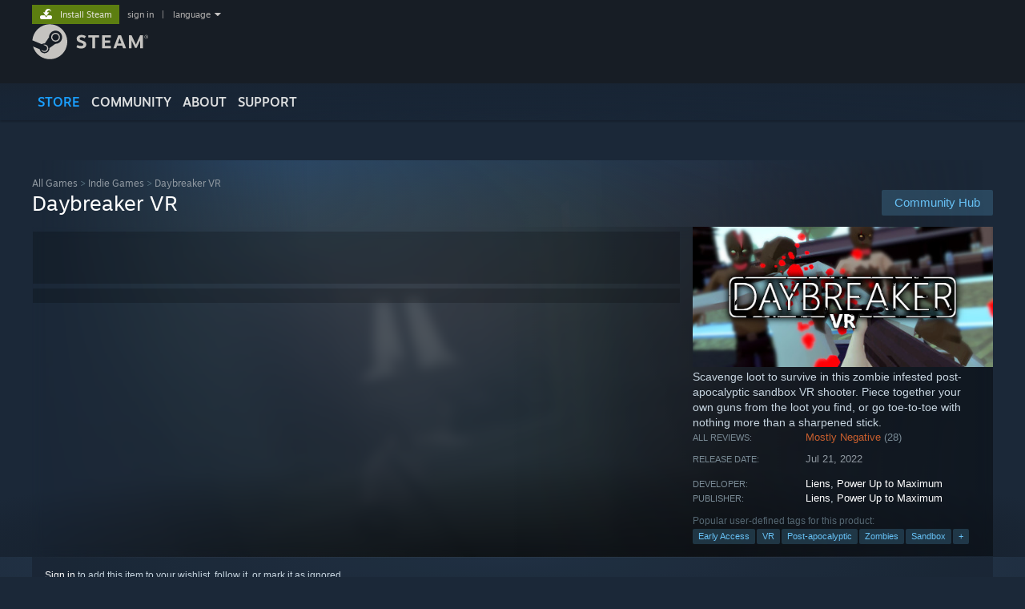

--- FILE ---
content_type: text/html; charset=UTF-8
request_url: https://store.steampowered.com/app/2067730/Daybreaker_VR/
body_size: 25500
content:
<!DOCTYPE html>
<html class=" responsive DesktopUI" lang="en"  >
<head>
	<meta http-equiv="Content-Type" content="text/html; charset=UTF-8">
			<meta name="viewport" content="width=device-width,initial-scale=1">
		<meta name="theme-color" content="#171a21">
		<title>Daybreaker VR on Steam</title>
	<link rel="shortcut icon" href="/favicon.ico" type="image/x-icon">

	
	
	<link href="https://store.fastly.steamstatic.com/public/shared/css/motiva_sans.css?v=YzJgj1FjzW34&amp;l=english&amp;_cdn=fastly" rel="stylesheet" type="text/css">
<link href="https://store.fastly.steamstatic.com/public/shared/css/shared_global.css?v=Mimb3_adC0Ie&amp;l=english&amp;_cdn=fastly" rel="stylesheet" type="text/css">
<link href="https://store.fastly.steamstatic.com/public/shared/css/buttons.css?v=BZhNEtESfYSJ&amp;l=english&amp;_cdn=fastly" rel="stylesheet" type="text/css">
<link href="https://store.fastly.steamstatic.com/public/css/v6/store.css?v=7LRLYp08Kl6w&amp;l=english&amp;_cdn=fastly" rel="stylesheet" type="text/css">
<link href="https://store.fastly.steamstatic.com/public/shared/css/user_reviews.css?v=jo85k8nNYAkB&amp;l=english&amp;_cdn=fastly" rel="stylesheet" type="text/css">
<link href="https://store.fastly.steamstatic.com/public/shared/css/store_game_shared.css?v=h3rDvpE1fR8Z&amp;l=english&amp;_cdn=fastly" rel="stylesheet" type="text/css">
<link href="https://store.fastly.steamstatic.com/public/css/v6/game.css?v=xjvx-ouvGSfh&amp;l=english&amp;_cdn=fastly" rel="stylesheet" type="text/css">
<link href="https://store.fastly.steamstatic.com/public/shared/css/store_background_shared.css?v=RuX0Jh-U_mAP&amp;l=english&amp;_cdn=fastly" rel="stylesheet" type="text/css">
<link href="https://store.fastly.steamstatic.com/public/css/v6/recommended.css?v=BxpJyNW11mxG&amp;l=english&amp;_cdn=fastly" rel="stylesheet" type="text/css">
<link href="https://store.fastly.steamstatic.com/public/css/v6/user_reviews_rewards.css?v=nDJVyLGQ1XMI&amp;l=english&amp;_cdn=fastly" rel="stylesheet" type="text/css">
<link href="https://store.fastly.steamstatic.com/public/shared/css/apphub.css?v=JES1wSdylAoi&amp;l=english&amp;_cdn=fastly" rel="stylesheet" type="text/css">
<link href="https://store.fastly.steamstatic.com/public/shared/css/ui-lightness/jquery-ui-1.7.2.custom.css?v=qgq7mHqEwLbE&amp;l=english&amp;_cdn=fastly" rel="stylesheet" type="text/css">
<link href="https://store.fastly.steamstatic.com/public/css/v6/game_mob.css?v=Ryx-AweEEY9T&amp;l=english&amp;_cdn=fastly" rel="stylesheet" type="text/css">
<link href="https://store.fastly.steamstatic.com/public/shared/css/shared_responsive.css?v=bVAhy8BAW0iP&amp;l=english&amp;_cdn=fastly" rel="stylesheet" type="text/css">
<script type="text/javascript" src="https://store.fastly.steamstatic.com/public/shared/javascript/jquery-1.8.3.min.js?v=NXam5zydzNu8&amp;l=english&amp;_cdn=fastly"></script>
<script type="text/javascript">$J = jQuery.noConflict();</script><script type="text/javascript">VALVE_PUBLIC_PATH = "https:\/\/store.fastly.steamstatic.com\/public\/";</script><script type="text/javascript" src="https://store.fastly.steamstatic.com/public/shared/javascript/tooltip.js?v=LZHsOVauqTrm&amp;l=english&amp;_cdn=fastly"></script>

<script type="text/javascript" src="https://store.fastly.steamstatic.com/public/shared/javascript/shared_global.js?v=84qavQoecqcM&amp;l=english&amp;_cdn=fastly"></script>

<script type="text/javascript" src="https://store.fastly.steamstatic.com/public/shared/javascript/auth_refresh.js?v=w6QbwI-5-j2S&amp;l=english&amp;_cdn=fastly"></script>

<script type="text/javascript" src="https://store.fastly.steamstatic.com/public/javascript/main.js?v=w4Oh_w9b2zUt&amp;l=english&amp;_cdn=fastly"></script>

<script type="text/javascript" src="https://store.fastly.steamstatic.com/public/javascript/dynamicstore.js?v=Ros6BpStU-em&amp;l=english&amp;_cdn=fastly"></script>

<script type="text/javascript">Object.seal && [ Object, Array, String, Number ].map( function( builtin ) { Object.seal( builtin.prototype ); } );</script>
		<script type="text/javascript">
			document.addEventListener('DOMContentLoaded', function(event) {
				$J.data( document, 'x_readytime', new Date().getTime() );
				$J.data( document, 'x_oldref', GetNavCookie() );
				SetupTooltips( { tooltipCSSClass: 'store_tooltip'} );
		});
		</script><script type="text/javascript" src="https://store.fastly.steamstatic.com/public/javascript/gamehighlightplayer.js?v=b10385107&amp;l=english&amp;_cdn=fastly"></script>
<script type="text/javascript" src="https://store.fastly.steamstatic.com/public/shared/javascript/user_reviews.js?v=b10385107&amp;l=english&amp;_cdn=fastly"></script>
<script type="text/javascript" src="https://store.fastly.steamstatic.com/public/shared/javascript/dselect.js?v=b10385107&amp;l=english&amp;_cdn=fastly"></script>
<script type="text/javascript" src="https://store.fastly.steamstatic.com/public/javascript/app_tagging.js?v=b10385107&amp;l=english&amp;_cdn=fastly"></script>
<script type="text/javascript" src="https://store.fastly.steamstatic.com/public/javascript/game.js?v=b10385107&amp;l=english&amp;_cdn=fastly"></script>
<script type="text/javascript" src="https://store.fastly.steamstatic.com/public/shared/javascript/flot-0.8/jquery.flot.min.js?v=b10385107&amp;l=english&amp;_cdn=fastly"></script>
<script type="text/javascript" src="https://store.fastly.steamstatic.com/public/shared/javascript/flot-0.8/jquery.flot.resize.min.js?v=b10385107&amp;l=english&amp;_cdn=fastly"></script>
<script type="text/javascript" src="https://store.fastly.steamstatic.com/public/shared/javascript/flot-0.8/jquery.flot.time.min.js?v=b10385107&amp;l=english&amp;_cdn=fastly"></script>
<script type="text/javascript" src="https://store.fastly.steamstatic.com/public/shared/javascript/flot-0.8/jquery.flot.selection.min.js?v=b10385107&amp;l=english&amp;_cdn=fastly"></script>
<script type="text/javascript" src="https://store.fastly.steamstatic.com/public/shared/javascript/jquery-ui-1.9.2.js?v=b10385107&amp;l=english&amp;_cdn=fastly"></script>
<script type="text/javascript" src="https://store.fastly.steamstatic.com/public/shared/javascript/shared_responsive_adapter.js?v=b10385107&amp;l=english&amp;_cdn=fastly"></script>

						<meta name="twitter:card" content="summary_large_image">
					<meta name="Description" content="Scavenge loot to survive in this zombie infested post-apocalyptic sandbox VR shooter. Piece together your own guns from the loot you find, or go toe-to-toe with nothing more than a sharpened stick.">
			
	<meta name="twitter:site" content="@steam" />

						<meta property="og:title" content="Daybreaker VR on Steam">
					<meta property="twitter:title" content="Daybreaker VR on Steam">
					<meta property="og:type" content="website">
					<meta property="fb:app_id" content="105386699540688">
					<meta property="og:site" content="Steam">
					<meta property="og:url" content="https://store.steampowered.com/app/2067730/Daybreaker_VR/">
					<meta property="og:description" content="Scavenge loot to survive in this zombie infested post-apocalyptic sandbox VR shooter. Piece together your own guns from the loot you find, or go toe-to-toe with nothing more than a sharpened stick.">
					<meta property="twitter:description" content="Scavenge loot to survive in this zombie infested post-apocalyptic sandbox VR shooter. Piece together your own guns from the loot you find, or go toe-to-toe with nothing more than a sharpened stick.">
			
			<link rel="canonical" href="https://store.steampowered.com/app/2067730/Daybreaker_VR/">
	
			<link rel="image_src" href="https://shared.fastly.steamstatic.com/store_item_assets/steam/apps/2067730/capsule_616x353.jpg?t=1658545465">
		<meta property="og:image" content="https://shared.fastly.steamstatic.com/store_item_assets/steam/apps/2067730/capsule_616x353.jpg?t=1658545465">
		<meta name="twitter:image" content="https://shared.fastly.steamstatic.com/store_item_assets/steam/apps/2067730/capsule_616x353.jpg?t=1658545465" />
				
	
	
	
	
	</head>
<body class="v6 app game_bg menu_background_overlap application widestore v7menu responsive_page ">


<div class="responsive_page_frame with_header">
						<div role="navigation" class="responsive_page_menu_ctn mainmenu" aria-label="Mobile Menu">
				<div class="responsive_page_menu"  id="responsive_page_menu">
										<div class="mainmenu_contents">
						<div class="mainmenu_contents_items">
															<a class="menuitem" href="https://store.steampowered.com/login/?redir=app%2F2067730%2FDaybreaker_VR%2F&redir_ssl=1&snr=1_5_9__global-header">
									Sign in								</a>
															<a class="menuitem supernav supernav_active" href="https://store.steampowered.com/?snr=1_5_9__global-responsive-menu" data-tooltip-type="selector" data-tooltip-content=".submenu_Store">
				Store			</a>
			<div class="submenu_Store" style="display: none;" data-submenuid="Store">
														<a class="submenuitem" href="https://store.steampowered.com/?snr=1_5_9__global-responsive-menu">
						Home											</a>
														<a class="submenuitem" href="https://store.steampowered.com/explore/?snr=1_5_9__global-responsive-menu">
						Discovery Queue											</a>
														<a class="submenuitem" href="https://steamcommunity.com/my/wishlist/">
						Wishlist											</a>
														<a class="submenuitem" href="https://store.steampowered.com/points/shop/?snr=1_5_9__global-responsive-menu">
						Points Shop											</a>
														<a class="submenuitem" href="https://store.steampowered.com/news/?snr=1_5_9__global-responsive-menu">
						News											</a>
														<a class="submenuitem" href="https://store.steampowered.com/stats/?snr=1_5_9__global-responsive-menu">
						Charts											</a>
							</div>
										<a class="menuitem supernav" href="https://steamcommunity.com/" data-tooltip-type="selector" data-tooltip-content=".submenu_Community">
				Community			</a>
			<div class="submenu_Community" style="display: none;" data-submenuid="Community">
														<a class="submenuitem" href="https://steamcommunity.com/">
						Home											</a>
														<a class="submenuitem" href="https://steamcommunity.com/discussions/">
						Discussions											</a>
														<a class="submenuitem" href="https://steamcommunity.com/workshop/">
						Workshop											</a>
														<a class="submenuitem" href="https://steamcommunity.com/market/">
						Market											</a>
														<a class="submenuitem" href="https://steamcommunity.com/?subsection=broadcasts">
						Broadcasts											</a>
							</div>
										<a class="menuitem " href="https://store.steampowered.com/about/?snr=1_5_9__global-responsive-menu">
				About			</a>
										<a class="menuitem " href="https://help.steampowered.com/en/">
				Support			</a>
			
							<div class="minor_menu_items">
																								<div class="menuitem change_language_action">
									Change language								</div>
																																	<a class="menuitem" href="https://store.steampowered.com/mobile" target="_blank" rel="noreferrer">Get the Steam Mobile App</a>
																									<div class="menuitem" role="link" onclick="Responsive_RequestDesktopView();">
										View desktop website									</div>
															</div>
						</div>
						<div class="mainmenu_footer_spacer  "></div>
						<div class="mainmenu_footer">
															<div class="mainmenu_footer_logo"><img src="https://store.fastly.steamstatic.com/public/shared/images/responsive/footerLogo_valve_new.png"></div>
								© Valve Corporation. All rights reserved. All trademarks are property of their respective owners in the US and other countries.								<span class="mainmenu_valve_links">
									<a href="https://store.steampowered.com/privacy_agreement/?snr=1_5_9__global-responsive-menu" target="_blank">Privacy Policy</a>
									&nbsp;| &nbsp;<a href="http://www.valvesoftware.com/legal.htm" target="_blank">Legal</a>
									&nbsp;| &nbsp;<a href="https://help.steampowered.com/faqs/view/10BB-D27A-6378-4436" target="_blank">Accessibility</a>
									&nbsp;| &nbsp;<a href="https://store.steampowered.com/subscriber_agreement/?snr=1_5_9__global-responsive-menu" target="_blank">Steam Subscriber Agreement</a>
									&nbsp;| &nbsp;<a href="https://store.steampowered.com/steam_refunds/?snr=1_5_9__global-responsive-menu" target="_blank">Refunds</a>
									&nbsp;| &nbsp;<a href="https://store.steampowered.com/account/cookiepreferences/?snr=1_5_9__global-responsive-menu" target="_blank">Cookies</a>
								</span>
													</div>
					</div>
									</div>
			</div>
		
		<div class="responsive_local_menu_tab"></div>

		<div class="responsive_page_menu_ctn localmenu">
			<div class="responsive_page_menu"  id="responsive_page_local_menu" data-panel="{&quot;onOptionsActionDescription&quot;:&quot;Filter&quot;,&quot;onOptionsButton&quot;:&quot;Responsive_ToggleLocalMenu()&quot;,&quot;onCancelButton&quot;:&quot;Responsive_ToggleLocalMenu()&quot;}">
				<div class="localmenu_content" data-panel="{&quot;maintainY&quot;:true,&quot;bFocusRingRoot&quot;:true,&quot;flow-children&quot;:&quot;column&quot;}">
				</div>
			</div>
		</div>



					<div class="responsive_header">
				<div class="responsive_header_content">
					<div id="responsive_menu_logo">
						<img src="https://store.fastly.steamstatic.com/public/shared/images/responsive/header_menu_hamburger.png" height="100%">
											</div>
					<div class="responsive_header_logo">
						<a href="https://store.steampowered.com/?snr=1_5_9__global-responsive-menu">
															<img src="https://store.fastly.steamstatic.com/public/shared/images/responsive/header_logo.png" height="36" border="0" alt="STEAM">
													</a>
					</div>
					<div class="responsive_header_react_target" data-featuretarget="store-menu-responsive-search"><div class="responsive_header_react_placeholder"></div></div>				</div>
			</div>
		
		<div class="responsive_page_content_overlay">

		</div>

		<div class="responsive_fixonscroll_ctn nonresponsive_hidden ">
		</div>
	
	<div class="responsive_page_content">

		<div role="banner" id="global_header" data-panel="{&quot;flow-children&quot;:&quot;row&quot;}">
	<div class="content">
		<div class="logo">
			<span id="logo_holder">
									<a href="https://store.steampowered.com/?snr=1_5_9__global-header" aria-label="Link to the Steam Homepage">
						<img src="https://store.fastly.steamstatic.com/public/shared/images/header/logo_steam.svg?t=962016" width="176" height="44" alt="Link to the Steam Homepage">
					</a>
							</span>
		</div>

			<div role="navigation" class="supernav_container" aria-label="Global Menu">
								<a class="menuitem supernav supernav_active" href="https://store.steampowered.com/?snr=1_5_9__global-header" data-tooltip-type="selector" data-tooltip-content=".submenu_Store">
				STORE			</a>
			<div class="submenu_Store" style="display: none;" data-submenuid="Store">
														<a class="submenuitem" href="https://store.steampowered.com/?snr=1_5_9__global-header">
						Home											</a>
														<a class="submenuitem" href="https://store.steampowered.com/explore/?snr=1_5_9__global-header">
						Discovery Queue											</a>
														<a class="submenuitem" href="https://steamcommunity.com/my/wishlist/">
						Wishlist											</a>
														<a class="submenuitem" href="https://store.steampowered.com/points/shop/?snr=1_5_9__global-header">
						Points Shop											</a>
														<a class="submenuitem" href="https://store.steampowered.com/news/?snr=1_5_9__global-header">
						News											</a>
														<a class="submenuitem" href="https://store.steampowered.com/stats/?snr=1_5_9__global-header">
						Charts											</a>
							</div>
										<a class="menuitem supernav" href="https://steamcommunity.com/" data-tooltip-type="selector" data-tooltip-content=".submenu_Community">
				COMMUNITY			</a>
			<div class="submenu_Community" style="display: none;" data-submenuid="Community">
														<a class="submenuitem" href="https://steamcommunity.com/">
						Home											</a>
														<a class="submenuitem" href="https://steamcommunity.com/discussions/">
						Discussions											</a>
														<a class="submenuitem" href="https://steamcommunity.com/workshop/">
						Workshop											</a>
														<a class="submenuitem" href="https://steamcommunity.com/market/">
						Market											</a>
														<a class="submenuitem" href="https://steamcommunity.com/?subsection=broadcasts">
						Broadcasts											</a>
							</div>
										<a class="menuitem " href="https://store.steampowered.com/about/?snr=1_5_9__global-header">
				About			</a>
										<a class="menuitem " href="https://help.steampowered.com/en/">
				SUPPORT			</a>
				</div>
	<script type="text/javascript">
		jQuery(function($) {
			$('#global_header .supernav').v_tooltip({'location':'bottom', 'destroyWhenDone': false, 'tooltipClass': 'supernav_content', 'offsetY':-6, 'offsetX': 1, 'horizontalSnap': 4, 'tooltipParent': '#global_header .supernav_container', 'correctForScreenSize': false});
		});
	</script>

		<div id="global_actions">
			<div role="navigation" id="global_action_menu" aria-label="Account Menu">
									<a class="header_installsteam_btn header_installsteam_btn_green" href="https://store.steampowered.com/about/?snr=1_5_9__global-header">
						<div class="header_installsteam_btn_content">
							Install Steam						</div>
					</a>
				
				
									<a class="global_action_link" href="https://store.steampowered.com/login/?redir=app%2F2067730%2FDaybreaker_VR%2F&redir_ssl=1&snr=1_5_9__global-header">sign in</a>
											&nbsp;|&nbsp;
						<span class="pulldown global_action_link" id="language_pulldown" onclick="ShowMenu( this, 'language_dropdown', 'right' );">language</span>
						<div class="popup_block_new" id="language_dropdown" style="display: none;">
							<div class="popup_body popup_menu">
																																					<a class="popup_menu_item tight" href="?l=schinese" onclick="ChangeLanguage( 'schinese' ); return false;">简体中文 (Simplified Chinese)</a>
																													<a class="popup_menu_item tight" href="?l=tchinese" onclick="ChangeLanguage( 'tchinese' ); return false;">繁體中文 (Traditional Chinese)</a>
																													<a class="popup_menu_item tight" href="?l=japanese" onclick="ChangeLanguage( 'japanese' ); return false;">日本語 (Japanese)</a>
																													<a class="popup_menu_item tight" href="?l=koreana" onclick="ChangeLanguage( 'koreana' ); return false;">한국어 (Korean)</a>
																													<a class="popup_menu_item tight" href="?l=thai" onclick="ChangeLanguage( 'thai' ); return false;">ไทย (Thai)</a>
																													<a class="popup_menu_item tight" href="?l=bulgarian" onclick="ChangeLanguage( 'bulgarian' ); return false;">Български (Bulgarian)</a>
																													<a class="popup_menu_item tight" href="?l=czech" onclick="ChangeLanguage( 'czech' ); return false;">Čeština (Czech)</a>
																													<a class="popup_menu_item tight" href="?l=danish" onclick="ChangeLanguage( 'danish' ); return false;">Dansk (Danish)</a>
																													<a class="popup_menu_item tight" href="?l=german" onclick="ChangeLanguage( 'german' ); return false;">Deutsch (German)</a>
																																							<a class="popup_menu_item tight" href="?l=spanish" onclick="ChangeLanguage( 'spanish' ); return false;">Español - España (Spanish - Spain)</a>
																													<a class="popup_menu_item tight" href="?l=latam" onclick="ChangeLanguage( 'latam' ); return false;">Español - Latinoamérica (Spanish - Latin America)</a>
																													<a class="popup_menu_item tight" href="?l=greek" onclick="ChangeLanguage( 'greek' ); return false;">Ελληνικά (Greek)</a>
																													<a class="popup_menu_item tight" href="?l=french" onclick="ChangeLanguage( 'french' ); return false;">Français (French)</a>
																													<a class="popup_menu_item tight" href="?l=italian" onclick="ChangeLanguage( 'italian' ); return false;">Italiano (Italian)</a>
																													<a class="popup_menu_item tight" href="?l=indonesian" onclick="ChangeLanguage( 'indonesian' ); return false;">Bahasa Indonesia (Indonesian)</a>
																													<a class="popup_menu_item tight" href="?l=hungarian" onclick="ChangeLanguage( 'hungarian' ); return false;">Magyar (Hungarian)</a>
																													<a class="popup_menu_item tight" href="?l=dutch" onclick="ChangeLanguage( 'dutch' ); return false;">Nederlands (Dutch)</a>
																													<a class="popup_menu_item tight" href="?l=norwegian" onclick="ChangeLanguage( 'norwegian' ); return false;">Norsk (Norwegian)</a>
																													<a class="popup_menu_item tight" href="?l=polish" onclick="ChangeLanguage( 'polish' ); return false;">Polski (Polish)</a>
																													<a class="popup_menu_item tight" href="?l=portuguese" onclick="ChangeLanguage( 'portuguese' ); return false;">Português (Portuguese - Portugal)</a>
																													<a class="popup_menu_item tight" href="?l=brazilian" onclick="ChangeLanguage( 'brazilian' ); return false;">Português - Brasil (Portuguese - Brazil)</a>
																													<a class="popup_menu_item tight" href="?l=romanian" onclick="ChangeLanguage( 'romanian' ); return false;">Română (Romanian)</a>
																													<a class="popup_menu_item tight" href="?l=russian" onclick="ChangeLanguage( 'russian' ); return false;">Русский (Russian)</a>
																													<a class="popup_menu_item tight" href="?l=finnish" onclick="ChangeLanguage( 'finnish' ); return false;">Suomi (Finnish)</a>
																													<a class="popup_menu_item tight" href="?l=swedish" onclick="ChangeLanguage( 'swedish' ); return false;">Svenska (Swedish)</a>
																													<a class="popup_menu_item tight" href="?l=turkish" onclick="ChangeLanguage( 'turkish' ); return false;">Türkçe (Turkish)</a>
																													<a class="popup_menu_item tight" href="?l=vietnamese" onclick="ChangeLanguage( 'vietnamese' ); return false;">Tiếng Việt (Vietnamese)</a>
																													<a class="popup_menu_item tight" href="?l=ukrainian" onclick="ChangeLanguage( 'ukrainian' ); return false;">Українська (Ukrainian)</a>
																									<a class="popup_menu_item tight" href="https://www.valvesoftware.com/en/contact?contact-person=Translation%20Team%20Feedback" target="_blank">Report a translation problem</a>
							</div>
						</div>
												</div>
					</div>
			</div>
</div>
<div class="StoreMenuLoadingPlaceholder" data-featuretarget="store-menu-v7"><div class="PlaceholderInner"></div></div><div id="responsive_store_nav_ctn"></div><div id="responsive_store_nav_overlay" style="display:none"><div id="responsive_store_nav_overlay_ctn"></div><div id="responsive_store_nav_overlay_bottom"></div></div><div id="responsive_store_search_overlay" style="display:none"></div><div data-cart-banner-spot="1"></div>
		<div role="main" class="responsive_page_template_content" id="responsive_page_template_content" data-panel="{&quot;autoFocus&quot;:true}" >

			<div id="application_config" style="display: none;"  data-config="{&quot;EUNIVERSE&quot;:1,&quot;WEB_UNIVERSE&quot;:&quot;public&quot;,&quot;LANGUAGE&quot;:&quot;english&quot;,&quot;COUNTRY&quot;:&quot;US&quot;,&quot;MEDIA_CDN_COMMUNITY_URL&quot;:&quot;https:\/\/cdn.fastly.steamstatic.com\/steamcommunity\/public\/&quot;,&quot;MEDIA_CDN_URL&quot;:&quot;https:\/\/cdn.fastly.steamstatic.com\/&quot;,&quot;VIDEO_CDN_URL&quot;:&quot;https:\/\/video.fastly.steamstatic.com\/&quot;,&quot;COMMUNITY_CDN_URL&quot;:&quot;https:\/\/community.fastly.steamstatic.com\/&quot;,&quot;COMMUNITY_CDN_ASSET_URL&quot;:&quot;https:\/\/cdn.fastly.steamstatic.com\/steamcommunity\/public\/assets\/&quot;,&quot;STORE_CDN_URL&quot;:&quot;https:\/\/store.fastly.steamstatic.com\/&quot;,&quot;PUBLIC_SHARED_URL&quot;:&quot;https:\/\/store.fastly.steamstatic.com\/public\/shared\/&quot;,&quot;COMMUNITY_BASE_URL&quot;:&quot;https:\/\/steamcommunity.com\/&quot;,&quot;CHAT_BASE_URL&quot;:&quot;https:\/\/steamcommunity.com\/&quot;,&quot;STORE_BASE_URL&quot;:&quot;https:\/\/store.steampowered.com\/&quot;,&quot;STORE_CHECKOUT_BASE_URL&quot;:&quot;https:\/\/checkout.steampowered.com\/&quot;,&quot;IMG_URL&quot;:&quot;https:\/\/store.fastly.steamstatic.com\/public\/images\/&quot;,&quot;STEAMTV_BASE_URL&quot;:&quot;https:\/\/steam.tv\/&quot;,&quot;HELP_BASE_URL&quot;:&quot;https:\/\/help.steampowered.com\/&quot;,&quot;PARTNER_BASE_URL&quot;:&quot;https:\/\/partner.steamgames.com\/&quot;,&quot;STATS_BASE_URL&quot;:&quot;https:\/\/partner.steampowered.com\/&quot;,&quot;INTERNAL_STATS_BASE_URL&quot;:&quot;https:\/\/steamstats.valve.org\/&quot;,&quot;IN_CLIENT&quot;:false,&quot;USE_POPUPS&quot;:false,&quot;STORE_ICON_BASE_URL&quot;:&quot;https:\/\/shared.fastly.steamstatic.com\/store_item_assets\/steam\/apps\/&quot;,&quot;STORE_ITEM_BASE_URL&quot;:&quot;https:\/\/shared.fastly.steamstatic.com\/store_item_assets\/&quot;,&quot;WEBAPI_BASE_URL&quot;:&quot;https:\/\/api.steampowered.com\/&quot;,&quot;TOKEN_URL&quot;:&quot;https:\/\/store.steampowered.com\/\/chat\/clientjstoken&quot;,&quot;BUILD_TIMESTAMP&quot;:1769019650,&quot;PAGE_TIMESTAMP&quot;:1769059878,&quot;IN_TENFOOT&quot;:false,&quot;IN_GAMEPADUI&quot;:false,&quot;IN_CHROMEOS&quot;:false,&quot;IN_MOBILE_WEBVIEW&quot;:false,&quot;PLATFORM&quot;:&quot;macos&quot;,&quot;BASE_URL_STORE_CDN_ASSETS&quot;:&quot;https:\/\/cdn.fastly.steamstatic.com\/store\/&quot;,&quot;EREALM&quot;:1,&quot;LOGIN_BASE_URL&quot;:&quot;https:\/\/login.steampowered.com\/&quot;,&quot;AVATAR_BASE_URL&quot;:&quot;https:\/\/avatars.fastly.steamstatic.com\/&quot;,&quot;FROM_WEB&quot;:true,&quot;WEBSITE_ID&quot;:&quot;Store&quot;,&quot;BASE_URL_SHARED_CDN&quot;:&quot;https:\/\/shared.fastly.steamstatic.com\/&quot;,&quot;CLAN_CDN_ASSET_URL&quot;:&quot;https:\/\/clan.fastly.steamstatic.com\/&quot;,&quot;COMMUNITY_ASSETS_BASE_URL&quot;:&quot;https:\/\/shared.fastly.steamstatic.com\/community_assets\/&quot;,&quot;SNR&quot;:&quot;1_5_9_&quot;}" data-userinfo="{&quot;logged_in&quot;:false,&quot;country_code&quot;:&quot;US&quot;,&quot;excluded_content_descriptors&quot;:[3,4]}" data-hwinfo="{&quot;bSteamOS&quot;:false,&quot;bSteamDeck&quot;:false}" data-broadcastuser="{&quot;success&quot;:1,&quot;bHideStoreBroadcast&quot;:false}" data-store_page_asset_url="&quot;https:\/\/shared.fastly.steamstatic.com\/store_item_assets\/steam\/apps\/2067730\/%s?t=1658545465&quot;" data-store_page_extra_assets_url="&quot;https:\/\/shared.fastly.steamstatic.com\/store_item_assets\/steam\/apps\/2067730\/%s?t=1658545465&quot;" data-store_page_extra_assets_map="{&quot;extras\/features.png&quot;:[{&quot;urlPart&quot;:&quot;extras\/cd8affd0ee736f575dfed7b8f9a79003.avif&quot;,&quot;extension&quot;:&quot;avif&quot;,&quot;alt_text&quot;:null,&quot;urlPartBig&quot;:null,&quot;width&quot;:&quot;456&quot;,&quot;height&quot;:&quot;85&quot;}],&quot;extras\/combined01.gif&quot;:[{&quot;urlPart&quot;:&quot;extras\/beb1052c65d320bef827aaa2e9be60ac.poster.avif&quot;,&quot;extension&quot;:&quot;poster.avif&quot;,&quot;alt_text&quot;:null,&quot;urlPartBig&quot;:null,&quot;width&quot;:&quot;480&quot;,&quot;height&quot;:&quot;270&quot;},{&quot;urlPart&quot;:&quot;extras\/beb1052c65d320bef827aaa2e9be60ac.webm&quot;,&quot;extension&quot;:&quot;webm&quot;,&quot;alt_text&quot;:null,&quot;urlPartBig&quot;:null,&quot;width&quot;:&quot;480&quot;,&quot;height&quot;:&quot;270&quot;},{&quot;urlPart&quot;:&quot;extras\/beb1052c65d320bef827aaa2e9be60ac.mp4&quot;,&quot;extension&quot;:&quot;mp4&quot;,&quot;alt_text&quot;:null,&quot;urlPartBig&quot;:null,&quot;width&quot;:&quot;480&quot;,&quot;height&quot;:&quot;270&quot;}],&quot;extras\/discord.png&quot;:[{&quot;urlPart&quot;:&quot;extras\/e720f0c9ab6473a6c6b0389f90182379.avif&quot;,&quot;extension&quot;:&quot;avif&quot;,&quot;alt_text&quot;:null,&quot;urlPartBig&quot;:null,&quot;width&quot;:&quot;356&quot;,&quot;height&quot;:&quot;102&quot;}]}" data-deckcompatibility="{&quot;appid&quot;:2067730,&quot;resolved_category&quot;:0,&quot;resolved_items&quot;:[],&quot;steam_deck_blog_url&quot;:&quot;&quot;,&quot;search_id&quot;:null,&quot;steamos_resolved_category&quot;:0,&quot;steamos_resolved_items&quot;:[]}" data-appname="&quot;Daybreaker VR&quot;" data-store_user_config="{&quot;webapi_token&quot;:&quot;&quot;,&quot;shoppingcart&quot;:null,&quot;originating_navdata&quot;:{&quot;domain&quot;:&quot;store.steampowered.com&quot;,&quot;controller&quot;:&quot;direct-navigation&quot;,&quot;method&quot;:&quot;&quot;,&quot;submethod&quot;:&quot;&quot;,&quot;feature&quot;:&quot;&quot;,&quot;depth&quot;:0,&quot;countrycode&quot;:&quot;&quot;,&quot;webkey&quot;:null,&quot;is_client&quot;:false,&quot;curator_data&quot;:null,&quot;is_likely_bot&quot;:true,&quot;is_utm&quot;:false},&quot;wishlist_item_count&quot;:0}"></div><div id="application_root"></div><script>window.g_wapit="";</script><link href="https://store.fastly.steamstatic.com/public/css/applications/store/main.css?v=b10385107&amp;l=english&amp;_cdn=fastly" rel="stylesheet" type="text/css">
<script type="text/javascript" src="https://store.fastly.steamstatic.com/public/javascript/applications/store/manifest.js?v=b10385107&amp;l=english&amp;_cdn=fastly"></script>
<script type="text/javascript" src="https://store.fastly.steamstatic.com/public/javascript/applications/store/libraries~b28b7af69.js?v=b10385107&amp;l=english&amp;_cdn=fastly"></script>
<script type="text/javascript" src="https://store.fastly.steamstatic.com/public/javascript/applications/store/main.js?v=b10385107&amp;l=english&amp;_cdn=fastly"></script>
<script type="text/javascript">
	var g_AccountID = 0;
	var g_Languages = ["english"];
	var g_sessionID = "cf0e4aa3d253bd0162165c83";
	var g_ServerTime = 1769059878;
	var g_bUseNewCartAPI = true;

	$J( InitMiniprofileHovers( 'https%3A%2F%2Fstore.steampowered.com%2F' ) );

	
	if ( typeof GStoreItemData != 'undefined' )
	{
		GStoreItemData.AddNavParams({
			__page_default: "1_5_9_",
			__page_default_obj: {"domain":"store.steampowered.com","controller":"application","method":"app","submethod":"","feature":null,"depth":null,"countrycode":"US","webkey":null,"is_client":false,"curator_data":null,"is_likely_bot":true,"is_utm":null},
			__originating_obj: {"domain":"store.steampowered.com","controller":"direct-navigation","method":"","submethod":"","feature":"","depth":0,"countrycode":"","webkey":null,"is_client":false,"curator_data":null,"is_likely_bot":true,"is_utm":false},
			storemenu_recommendedtags: "1_5_9__17"		});
	}

	if ( typeof GDynamicStore != 'undefined' )
	{
		GDynamicStore.Init(0, false, "", {"primary_language":null,"secondary_languages":null,"platform_windows":null,"platform_mac":null,"platform_linux":null,"timestamp_updated":null,"hide_store_broadcast":null,"review_score_preference":null,"timestamp_content_descriptor_preferences_updated":null,"provide_deck_feedback":null,"additional_languages":null,"game_frame_rate_reporting":null}, 'US',
			{"bNoDefaultDescriptors":true});
		GStoreItemData.SetCurrencyFormatter(function( nValueInCents, bWholeUnitsOnly ) { var fmt = function( nValueInCents, bWholeUnitsOnly ) {	var format = v_numberformat( nValueInCents / 100, bWholeUnitsOnly ? 0 : 2, ".", ","); return format; };var strNegativeSymbol = '';	if ( nValueInCents < 0 ) { strNegativeSymbol = '-'; nValueInCents = -nValueInCents; }return strNegativeSymbol + "$" + fmt( nValueInCents, bWholeUnitsOnly );});
		GStoreItemData.SetCurrencyMinPriceIncrement(1);
	}
</script>

<script type="text/javascript">

	var g_eDiscoveryQueueType = 0;

	GStoreItemData.AddStoreItemDataSet(
		{"rgApps":{"252490":{"name":"Rust","url_name":"Rust","discount_block":"<div class=\"discount_block  no_discount\" data-price-final=\"3999\" data-bundlediscount=\"0\" data-discount=\"0\"><div class=\"discount_prices\"><div class=\"discount_final_price\">$39.99<\/div><\/div><\/div>","descids":[1,2,5],"small_capsulev5":"https:\/\/shared.fastly.steamstatic.com\/store_item_assets\/steam\/apps\/252490\/21aac0b6e20e1ba12f635e7deb730e32a51afbd5\/capsule_184x69.jpg?t=1761667247","os_windows":true,"os_macos":true,"has_live_broadcast":false,"localized":true,"localized_english":true,"has_adult_content_violence":true},"108600":{"name":"Project Zomboid","url_name":"Project_Zomboid","discount_block":"<div class=\"discount_block  no_discount\" data-price-final=\"1999\" data-bundlediscount=\"0\" data-discount=\"0\"><div class=\"discount_prices\"><div class=\"discount_final_price\">$19.99<\/div><\/div><\/div>","descids":[2,5],"small_capsulev5":"https:\/\/shared.fastly.steamstatic.com\/store_item_assets\/steam\/apps\/108600\/capsule_184x69.jpg?t=1762369969","os_windows":true,"os_macos":true,"os_linux":true,"early_access":true,"has_live_broadcast":false,"localized":true,"localized_english":true,"has_adult_content_violence":true,"status_string":"Early Access Now Available"},"1783560":{"name":"The Last Caretaker","url_name":"The_Last_Caretaker","discount_block":"<div class=\"discount_block  no_discount\" data-price-final=\"3499\" data-bundlediscount=\"0\" data-discount=\"0\"><div class=\"discount_prices\"><div class=\"discount_final_price\">$34.99<\/div><\/div><\/div>","descids":[],"small_capsulev5":"https:\/\/shared.fastly.steamstatic.com\/store_item_assets\/steam\/apps\/1783560\/372e02dae84b020fe1da6b1838353b1d06efe902\/capsule_184x69.jpg?t=1765885653","os_windows":true,"early_access":true,"has_live_broadcast":false,"localized":true,"localized_english":true},"1203620":{"name":"Enshrouded","url_name":"Enshrouded","discount_block":"<div class=\"discount_block  no_discount\" data-price-final=\"2999\" data-bundlediscount=\"0\" data-discount=\"0\"><div class=\"discount_prices\"><div class=\"discount_final_price\">$29.99<\/div><\/div><\/div>","descids":[],"small_capsulev5":"https:\/\/shared.fastly.steamstatic.com\/store_item_assets\/steam\/apps\/1203620\/fedcde67022995e7946efa91f69d0f12e4ba52ec\/capsule_184x69.jpg?t=1765290696","os_windows":true,"early_access":true,"has_live_broadcast":false,"localized":true,"localized_english":true},"1645820":{"name":"SurrounDead","url_name":"SurrounDead","discount_block":"<div class=\"discount_block  no_discount\" data-price-final=\"1199\" data-bundlediscount=\"0\" data-discount=\"0\"><div class=\"discount_prices\"><div class=\"discount_final_price\">$11.99<\/div><\/div><\/div>","descids":[5],"small_capsulev5":"https:\/\/shared.fastly.steamstatic.com\/store_item_assets\/steam\/apps\/1645820\/capsule_184x69.jpg?t=1758056393","os_windows":true,"early_access":true,"has_live_broadcast":false,"localized":true,"localized_english":true},"242760":{"name":"The Forest","url_name":"The_Forest","discount_block":"<div class=\"discount_block  no_discount\" data-price-final=\"1999\" data-bundlediscount=\"0\" data-discount=\"0\"><div class=\"discount_prices\"><div class=\"discount_final_price\">$19.99<\/div><\/div><\/div>","descids":[2,5],"small_capsulev5":"https:\/\/shared.fastly.steamstatic.com\/store_item_assets\/steam\/apps\/242760\/capsule_184x69.jpg?t=1699381053","os_windows":true,"vr_htcvive":true,"vr_oculusrift":true,"has_live_broadcast":false,"localized":true,"localized_english":true,"has_adult_content_violence":true},"1458140":{"name":"Pacific Drive","url_name":"Pacific_Drive","discount_block":"<div class=\"discount_block \" data-price-final=\"1199\" data-bundlediscount=\"0\" data-discount=\"60\" role=\"link\" aria-label=\"60% off. $29.99 normally, discounted to $11.99\"><div class=\"discount_pct\">-60%<\/div><div class=\"discount_prices\"><div class=\"discount_original_price\">$29.99<\/div><div class=\"discount_final_price\">$11.99<\/div><\/div><\/div>","descids":[],"small_capsulev5":"https:\/\/shared.fastly.steamstatic.com\/store_item_assets\/steam\/apps\/1458140\/7c7238c946abefe1c7bc08e69f84af015e7c39ed\/capsule_184x69.jpg?t=1763777212","os_windows":true,"has_live_broadcast":false,"discount":true,"localized":true,"localized_english":true},"305620":{"name":"The Long Dark","url_name":"The_Long_Dark","discount_block":"<div class=\"discount_block \" data-price-final=\"999\" data-bundlediscount=\"0\" data-discount=\"50\" role=\"link\" aria-label=\"50% off. $19.99 normally, discounted to $9.99\"><div class=\"discount_pct\">-50%<\/div><div class=\"discount_prices\"><div class=\"discount_original_price\">$19.99<\/div><div class=\"discount_final_price\">$9.99<\/div><\/div><\/div>","descids":[],"small_capsulev5":"https:\/\/shared.fastly.steamstatic.com\/store_item_assets\/steam\/apps\/305620\/capsule_184x69.jpg?t=1768865059","os_windows":true,"os_macos":true,"os_linux":true,"has_live_broadcast":false,"discount":true,"localized":true,"localized_english":true},"386180":{"name":"Crossout","url_name":"Crossout","discount_block":"<div class=\"discount_block  no_discount\" data-price-final=\"0\" data-bundlediscount=\"0\" data-discount=\"0\"><div class=\"discount_prices\"><div class=\"discount_final_price\">Free To Play<\/div><\/div><\/div>","descids":[],"small_capsulev5":"https:\/\/shared.fastly.steamstatic.com\/store_item_assets\/steam\/apps\/386180\/be9bcc10e0578497f5e5488a4e631ba0477384a7\/capsule_184x69.jpg?t=1768288820","os_windows":true,"has_live_broadcast":false,"localized":true,"localized_english":true},"1540210":{"name":"Arizona Sunshine\u00ae 2","url_name":"Arizona_Sunshine_2","discount_block":"<div class=\"discount_block  no_discount\" data-price-final=\"3999\" data-bundlediscount=\"0\" data-discount=\"0\"><div class=\"discount_prices\"><div class=\"discount_final_price\">$39.99<\/div><\/div><\/div>","descids":[2,5],"small_capsulev5":"https:\/\/shared.fastly.steamstatic.com\/store_item_assets\/steam\/apps\/1540210\/capsule_184x69.jpg?t=1766159663","os_windows":true,"vr_htcvive":true,"virtual_reality":true,"has_live_broadcast":false,"localized":true,"localized_english":true,"has_adult_content_violence":true},"366090":{"name":"Colony Survival","url_name":"Colony_Survival","discount_block":"<div class=\"discount_block \" data-price-final=\"1247\" data-bundlediscount=\"0\" data-discount=\"50\" role=\"link\" aria-label=\"50% off. $24.95 normally, discounted to $12.47\"><div class=\"discount_pct\">-50%<\/div><div class=\"discount_prices\"><div class=\"discount_original_price\">$24.95<\/div><div class=\"discount_final_price\">$12.47<\/div><\/div><\/div>","descids":[],"small_capsulev5":"https:\/\/shared.fastly.steamstatic.com\/store_item_assets\/steam\/apps\/366090\/capsule_184x69.jpg?t=1735250022","os_windows":true,"os_macos":true,"os_linux":true,"early_access":true,"has_live_broadcast":false,"discount":true,"localized":true,"localized_english":true},"2080690":{"name":"Sunkenland","url_name":"Sunkenland","discount_block":"<div class=\"discount_block  no_discount\" data-price-final=\"1999\" data-bundlediscount=\"0\" data-discount=\"0\"><div class=\"discount_prices\"><div class=\"discount_final_price\">$19.99<\/div><\/div><\/div>","descids":[],"small_capsulev5":"https:\/\/shared.fastly.steamstatic.com\/store_item_assets\/steam\/apps\/2080690\/capsule_184x69.jpg?t=1748457033","os_windows":true,"early_access":true,"has_live_broadcast":false,"localized":true,"localized_english":true},"1766060":{"name":"HumanitZ","url_name":"HumanitZ","discount_block":"<div class=\"discount_block  no_discount\" data-price-final=\"1999\" data-bundlediscount=\"0\" data-discount=\"0\"><div class=\"discount_prices\"><div class=\"discount_final_price\">$19.99<\/div><\/div><\/div>","descids":[],"small_capsulev5":"https:\/\/shared.fastly.steamstatic.com\/store_item_assets\/steam\/apps\/1766060\/capsule_184x69.jpg?t=1768411104","os_windows":true,"early_access":true,"has_live_broadcast":true,"localized":true,"localized_english":true},"1335830":{"name":"Len's Island","url_name":"Lens_Island","discount_block":"<div class=\"discount_block  no_discount\" data-price-final=\"2499\" data-bundlediscount=\"0\" data-discount=\"0\"><div class=\"discount_prices\"><div class=\"discount_final_price\">$24.99<\/div><\/div><\/div>","descids":[],"small_capsulev5":"https:\/\/shared.fastly.steamstatic.com\/store_item_assets\/steam\/apps\/1335830\/6c67b110da1f192297e5f3a385fc584f0fc61f56\/capsule_184x69.jpg?t=1764924443","os_windows":true,"os_macos":true,"has_live_broadcast":false,"localized":true,"localized_english":true},"387990":{"name":"Scrap Mechanic","url_name":"Scrap_Mechanic","discount_block":"<div class=\"discount_block  no_discount\" data-price-final=\"1999\" data-bundlediscount=\"0\" data-discount=\"0\"><div class=\"discount_prices\"><div class=\"discount_final_price\">$19.99<\/div><\/div><\/div>","descids":[],"small_capsulev5":"https:\/\/shared.fastly.steamstatic.com\/store_item_assets\/steam\/apps\/387990\/capsule_184x69.jpg?t=1727183889","os_windows":true,"early_access":true,"has_live_broadcast":false,"localized":true,"localized_english":true,"status_string":"Now with Steam Workshop!"},"1574900":{"name":"Salt 2: Shores of Gold","url_name":"Salt_2_Shores_of_Gold","discount_block":"<div class=\"discount_block  no_discount\" data-price-final=\"1999\" data-bundlediscount=\"0\" data-discount=\"0\"><div class=\"discount_prices\"><div class=\"discount_final_price\">$19.99<\/div><\/div><\/div>","descids":[],"small_capsulev5":"https:\/\/shared.fastly.steamstatic.com\/store_item_assets\/steam\/apps\/1574900\/1e40029fbc28aaa80d8ab65073a5c8b9c088a905\/capsule_184x69.jpg?t=1763380272","os_windows":true,"has_live_broadcast":false,"localized":true,"localized_english":true},"2059530":{"name":"Dawn of Defiance","url_name":"Dawn_of_Defiance","discount_block":"<div class=\"discount_block  no_discount\" data-price-final=\"1999\" data-bundlediscount=\"0\" data-discount=\"0\"><div class=\"discount_prices\"><div class=\"discount_final_price\">$19.99<\/div><\/div><\/div>","descids":[],"small_capsulev5":"https:\/\/shared.fastly.steamstatic.com\/store_item_assets\/steam\/apps\/2059530\/1b37ccf04f09edf31d2742a40832b6865db1eaca\/capsule_184x69.jpg?t=1765845177","os_windows":true,"early_access":true,"has_live_broadcast":false,"localized":true,"localized_english":true},"2897700":{"name":"Arizona Sunshine\u00ae Remake","url_name":"Arizona_Sunshine_Remake","discount_block":"<div class=\"discount_block  no_discount\" data-price-final=\"2999\" data-bundlediscount=\"0\" data-discount=\"0\"><div class=\"discount_prices\"><div class=\"discount_final_price\">$29.99<\/div><\/div><\/div>","descids":[1,2,5],"small_capsulev5":"https:\/\/shared.fastly.steamstatic.com\/store_item_assets\/steam\/apps\/2897700\/1dc4a6e90db2ca6ccf0a151576d2e0095dbef26d\/capsule_184x69.jpg?t=1762963972","os_windows":true,"vr_htcvive":true,"virtual_reality":true,"has_live_broadcast":false,"localized":true,"localized_english":true,"has_adult_content_violence":true},"1442530":{"name":"Outbreak Island","url_name":"Outbreak_Island","discount_block":"<div class=\"discount_block  no_discount\" data-price-final=\"1499\" data-bundlediscount=\"0\" data-discount=\"0\"><div class=\"discount_prices\"><div class=\"discount_final_price\">$14.99<\/div><\/div><\/div>","descids":[2,5],"small_capsulev5":"https:\/\/shared.fastly.steamstatic.com\/store_item_assets\/steam\/apps\/1442530\/d07ba55278710d2be2b1e8e296f0dfa67a48bdab\/capsule_184x69.jpg?t=1766277271","os_windows":true,"early_access":true,"has_live_broadcast":false,"localized":true,"localized_english":true,"has_adult_content_violence":true},"2617700":{"name":"Tinkerlands","url_name":"Tinkerlands","discount_block":"<div class=\"discount_block  no_discount\" data-price-final=\"1299\" data-bundlediscount=\"0\" data-discount=\"0\"><div class=\"discount_prices\"><div class=\"discount_final_price\">$12.99<\/div><\/div><\/div>","descids":[],"small_capsulev5":"https:\/\/shared.fastly.steamstatic.com\/store_item_assets\/steam\/apps\/2617700\/96b596c2da9bcdcc511a916f3238135f44c5004a\/capsule_184x69.jpg?t=1768853418","os_windows":true,"early_access":true,"has_live_broadcast":false,"localized":true,"localized_english":true},"2387670":{"name":"As One We Survive","url_name":"As_One_We_Survive","discount_block":"<div class=\"discount_block empty \"><\/div>","descids":[],"small_capsulev5":"https:\/\/shared.fastly.steamstatic.com\/store_item_assets\/steam\/apps\/2387670\/capsule_184x69.jpg?t=1765958772","os_windows":true,"early_access":true,"has_live_broadcast":false,"coming_soon":true,"release_date_string":"Available: Q2 2026","localized":true,"localized_english":true},"3484300":{"name":"DREADZONE","url_name":"DREADZONE","discount_block":"<div class=\"discount_block \" data-price-final=\"2399\" data-bundlediscount=\"0\" data-discount=\"20\" role=\"link\" aria-label=\"20% off. $29.99 normally, discounted to $23.99\"><div class=\"discount_pct\">-20%<\/div><div class=\"discount_prices\"><div class=\"discount_original_price\">$29.99<\/div><div class=\"discount_final_price\">$23.99<\/div><\/div><\/div>","descids":[1,2,5],"small_capsulev5":"https:\/\/shared.fastly.steamstatic.com\/store_item_assets\/steam\/apps\/3484300\/d54cf2fd4259e0658a0c7182e2206dd5daf89bce\/capsule_184x69.jpg?t=1753565904","os_windows":true,"early_access":true,"has_live_broadcast":false,"discount":true,"localized":true,"localized_english":true,"has_adult_content_violence":true},"541300":{"name":"Survive the Nights","url_name":"Survive_the_Nights","discount_block":"<div class=\"discount_block  no_discount\" data-price-final=\"1999\" data-bundlediscount=\"0\" data-discount=\"0\"><div class=\"discount_prices\"><div class=\"discount_final_price\">$19.99<\/div><\/div><\/div>","descids":[2,5],"small_capsulev5":"https:\/\/shared.fastly.steamstatic.com\/store_item_assets\/steam\/apps\/541300\/3defaf4d7817bf1650126f3ebf58f5e85c7ed3da\/capsule_184x69_alt_assets_11.jpg?t=1766055218","os_windows":true,"has_live_broadcast":false,"localized":true,"localized_english":true,"has_adult_content_violence":true},"285920":{"name":"TerraTech","url_name":"TerraTech","discount_block":"<div class=\"discount_block  no_discount\" data-price-final=\"2499\" data-bundlediscount=\"0\" data-discount=\"0\"><div class=\"discount_prices\"><div class=\"discount_final_price\">$24.99<\/div><\/div><\/div>","descids":[],"small_capsulev5":"https:\/\/shared.fastly.steamstatic.com\/store_item_assets\/steam\/apps\/285920\/capsule_184x69.jpg?t=1761840044","os_windows":true,"os_macos":true,"os_linux":true,"has_live_broadcast":false,"localized":true,"localized_english":true},"304930":{"name":"Unturned","url_name":"Unturned","discount_block":"<div class=\"discount_block  no_discount\" data-price-final=\"0\" data-bundlediscount=\"0\" data-discount=\"0\"><div class=\"discount_prices\"><div class=\"discount_final_price\">Free To Play<\/div><\/div><\/div>","descids":[],"small_capsulev5":"https:\/\/shared.fastly.steamstatic.com\/store_item_assets\/steam\/apps\/304930\/capsule_184x69.jpg?t=1765479894","os_windows":true,"os_macos":true,"os_linux":true,"has_live_broadcast":false,"localized":true,"localized_english":true,"status_string":"New Free to Play - Early Access"},"846770":{"name":"DYSMANTLE","url_name":"DYSMANTLE","discount_block":"<div class=\"discount_block  no_discount\" data-price-final=\"1999\" data-bundlediscount=\"0\" data-discount=\"0\"><div class=\"discount_prices\"><div class=\"discount_final_price\">$19.99<\/div><\/div><\/div>","descids":[],"small_capsulev5":"https:\/\/shared.fastly.steamstatic.com\/store_item_assets\/steam\/apps\/846770\/capsule_184x69.jpg?t=1730985288","os_windows":true,"os_macos":true,"has_live_broadcast":false,"localized":true,"localized_english":true},"329430":{"name":"State of Decay: YOSE","url_name":"State_of_Decay_YOSE","discount_block":"<div class=\"discount_block \" data-price-final=\"399\" data-bundlediscount=\"0\" data-discount=\"80\" role=\"link\" aria-label=\"80% off. $19.99 normally, discounted to $3.99\"><div class=\"discount_pct\">-80%<\/div><div class=\"discount_prices\"><div class=\"discount_original_price\">$19.99<\/div><div class=\"discount_final_price\">$3.99<\/div><\/div><\/div>","descids":[],"small_capsulev5":"https:\/\/shared.fastly.steamstatic.com\/store_item_assets\/steam\/apps\/329430\/capsule_184x69.jpg?t=1741378961","os_windows":true,"has_live_broadcast":false,"discount":true,"localized":true,"localized_english":true},"1262460":{"name":"Zompiercer","url_name":"Zompiercer","discount_block":"<div class=\"discount_block  no_discount\" data-price-final=\"1999\" data-bundlediscount=\"0\" data-discount=\"0\"><div class=\"discount_prices\"><div class=\"discount_final_price\">$19.99<\/div><\/div><\/div>","descids":[2,5],"small_capsulev5":"https:\/\/shared.fastly.steamstatic.com\/store_item_assets\/steam\/apps\/1262460\/9b2b29ef62f6392301ad5a3453464c3c12a5769b\/capsule_184x69.jpg?t=1762944830","os_windows":true,"early_access":true,"has_live_broadcast":false,"localized":true,"localized_english":true,"has_adult_content_violence":true},"1360000":{"name":"The Infected","url_name":"The_Infected","discount_block":"<div class=\"discount_block \" data-price-final=\"1119\" data-bundlediscount=\"0\" data-discount=\"30\" role=\"link\" aria-label=\"30% off. $15.99 normally, discounted to $11.19\"><div class=\"discount_pct\">-30%<\/div><div class=\"discount_prices\"><div class=\"discount_original_price\">$15.99<\/div><div class=\"discount_final_price\">$11.19<\/div><\/div><\/div>","descids":[5],"small_capsulev5":"https:\/\/shared.fastly.steamstatic.com\/store_item_assets\/steam\/apps\/1360000\/capsule_184x69.jpg?t=1758818264","os_windows":true,"early_access":true,"has_live_broadcast":false,"discount":true,"localized":true,"localized_english":true},"1601330":{"name":"Survival Machine","url_name":"Survival_Machine","discount_block":"<div class=\"discount_block  no_discount\" data-price-final=\"1999\" data-bundlediscount=\"0\" data-discount=\"0\"><div class=\"discount_prices\"><div class=\"discount_final_price\">$19.99<\/div><\/div><\/div>","descids":[],"small_capsulev5":"https:\/\/shared.fastly.steamstatic.com\/store_item_assets\/steam\/apps\/1601330\/b8405d77a3cb33c5aef01ad0064da53f23b3f772\/capsule_184x69.jpg?t=1765893354","os_windows":true,"early_access":true,"has_live_broadcast":false,"localized":true,"localized_english":true}},"rgPackages":[],"rgBundles":[]}	);
	GStoreItemData.AddNavParams( {
		recommended: "1_5_9__300",
		recommend_franchise: "1_5_9__316",
		more_from_franchise: "1_5_9__317",
		bundle_component_preview: "1_5_9__412",
		recommended_ranked_played: "1_5_9__862",
	} );

	$J( function() {
		var $Expander = $J('#devnotes_expander');
		if( $Expander.length && $Expander.height() < parseInt( $Expander.css('max-height') ) ) {
			$J('#devnotes_more').hide();
		}

		CollapseLongStrings( '.dev_row .summary.column' );

				InitAutocollapse();
		InitHorizontalAutoSliders();

		Responsive_ReparentItemsInResponsiveMode( '.responsive_apppage_details_right', $J('#responsive_apppage_details_right_ctn') );
		Responsive_ReparentItemsInResponsiveMode( '.responsive_apppage_details_left', $J('#responsive_apppage_details_left_ctn') );
		Responsive_ReparentItemsInResponsiveMode( '.responsive_apppage_reviewblock', $J('#responsive_apppage_reviewblock_ctn') );

		//hack to workaround chrome bug
		$J('#responsive_apppage_reviewblock_ctn' ).css('width', '100%' );
		window.setTimeout( function() { $J('#responsive_apppage_reviewblock_ctn').css('width', '' ); }, 1 );

				var watcher = new CScrollOffsetWatcher( $J('#app_reviews_hash'), OnLoadReviews );
		watcher.SetBufferHeight( 0 );

				InitPlaytimeFilterSlider();
		
		// on Tablet wait to do this when the window is fully loaded - see OnPageLoaded()
				ReparentAppLandingPageForSmallScreens();
		
		
				AddRightNavStickyPaddingOnTablet();
		
			var usability = InitUsabilityTracker( "https:\/\/store.steampowered.com\/app\/usabilitytracking\/2067730" );
		usability.ScheduleUpload();
	
		
		SetupReviewFilterMenus();

			} );

	
	function OpenTagModal()
	{
		ShowAppTagModal( 2067730 );
	}

</script>

<div class="game_page_background game" data-miniprofile-appid=2067730>

	
			<div class="banner_open_in_steam">
			<div data-featuretarget="open-in-desktop-client"></div>
		</div>
	
	
	<!-- create two column layout for Deck, Tablet sized screens -->
	<div id="tabletGrid" class="tablet_grid">

	<div class="page_content_ctn" itemscope itemtype="http://schema.org/Product">
		
		<meta itemprop="image" content="https://shared.fastly.steamstatic.com/store_item_assets/steam/apps/2067730/capsule_231x87.jpg?t=1658545465">
					<div itemprop="offers" itemscope itemtype="http://schema.org/Offer" style="display: none;">
				<meta itemprop="priceCurrency" content="USD">
				<meta itemprop="price" content="19.99">
							</div>
		
		<div class="page_top_area">
						<div class="game_page_background_ctn game">
				<img src="https://shared.fastly.steamstatic.com/store_item_assets/steam/apps/2067730/ss_f9b63eb8f2b098bdf18c7574f5870b033faa8b69.1920x1080.jpg?t=1658545465" class="gameColor" alt="">
				<img src="https://shared.fastly.steamstatic.com/store_item_assets/steam/apps/2067730/ss_f9b63eb8f2b098bdf18c7574f5870b033faa8b69.1920x1080.jpg?t=1658545465" class="gameTexture" alt="">
			</div>

		<div class="page_title_area game_title_area page_content" data-gpnav="columns">
			<div class="breadcrumbs" data-panel="{&quot;flow-children&quot;:&quot;row&quot;}" >
								<div class="blockbg">
											<a href="https://store.steampowered.com/search/?term=&snr=1_5_9__205">All Games</a>
																					&gt; <a href="https://store.steampowered.com/genre/Indie/?snr=1_5_9__205">Indie Games</a>
																										&gt; <a href="https://store.steampowered.com/app/2067730/?snr=1_5_9__205"><span itemprop="name">Daybreaker VR</span></a>
									</div>
				<div style="clear: left;"></div>
							</div>
						

<div class="apphub_HomeHeaderContent">

	<div class="apphub_HeaderStandardTop">
		                      <div class="apphub_OtherSiteInfo">

                    
                <a class="btnv6_blue_hoverfade btn_medium" href="https://steamcommunity.com/app/2067730">
                    <span>Community Hub</span>
                </a>
            </div>
         		<div class="apphub_AppIcon"><img src="https://cdn.fastly.steamstatic.com/steamcommunity/public/images/apps/2067730/e57443b8f26eb68b17d81e7f96feb6ad7ae939f9.jpg"><div class="overlay"></div></div>
		<div id="appHubAppName" class="apphub_AppName" role="heading" aria-level="1">Daybreaker VR</div>
		<div style="clear: both"></div>

	</div>

</div>

											</div>
		<div style="clear: left;"></div>


		<div class="block game_media_and_summary_ctn">
						<script type="text/javascript">
				var strRequiredVersion = "9";
				if ( typeof( g_bIsOnMac ) != 'undefined' && g_bIsOnMac )
					strRequiredVersion = "10.1.0";

			</script>

			
			<div class="game_background_glow">
				
								
				
								<div id="page_header_img" class="responsive_page_header_img" style="display: none;">
					<img style="width:100%;" src="https://shared.fastly.steamstatic.com/store_item_assets/steam/apps/2067730/header.jpg?t=1658545465" alt="Daybreaker VR">
				</div>

				<div class="block_content page_content" id="broadcast">

				
				</div>
				<div class="block_content page_content" id="game_highlights" data-panel="{&quot;flow-children&quot;:&quot;column&quot;}" >

				<div class="rightcol" data-panel="{&quot;flow-children&quot;:&quot;column&quot;}">
					<div class="glance_ctn">
						<div id="gameHeaderCtn" class="game_header_ctn">
							<div id="gameHeaderImageCtn" class="game_header_image_ctn">
								<img class="game_header_image_full" alt="" src="https://shared.fastly.steamstatic.com/store_item_assets/steam/apps/2067730/header.jpg?t=1658545465">

																									<div id="appHubAppName_responsive" style="display: none;" class="apphub_AppName">Daybreaker VR</div>
									<div data-panel="{&quot;type&quot;:&quot;PanelGroup&quot;}" id="appHeaderGridContainer" class="app_header_grid_container" style="display:none">

																					<div class="grid_label">Developer</div>
											<div class="grid_content">
												<a href="https://store.steampowered.com/developer/poweruptomaximum?snr=1_5_9__400">Liens</a>, <a href="https://store.steampowered.com/developer/poweruptomaximum?snr=1_5_9__400">Power Up to Maximum</a>											</div>
																																											<div class="grid_label">Publisher</div>
												<div class="grid_content">
													<a href="https://store.steampowered.com/publisher/poweruptomaximum?snr=1_5_9__400">Liens</a>, <a href="https://store.steampowered.com/publisher/poweruptomaximum?snr=1_5_9__400">Power Up to Maximum</a>												</div>
																					
																					<div class="grid_label grid_date">Released</div>
											<div class="grid_content grid_date">
												Jul 21, 2022											</div>
																			</div>
															</div>
															<div class="game_description_snippet">
									Scavenge loot to survive in this zombie infested post-apocalyptic sandbox VR shooter. Piece together your own guns from the loot you find, or go toe-to-toe with nothing more than a sharpened stick.								</div>
													</div> 						<div id="glanceMidCtn" class="glance_mid_ctn">
						<div class="glance_ctn_responsive_left">
															<div id="userReviews" class="user_reviews">

									
																		<a class="user_reviews_summary_row" href="#app_reviews_hash" data-tooltip-html="35% of the 28 user reviews for this game are positive." itemprop="aggregateRating" itemscope itemtype="http://schema.org/AggregateRating">
										<div class="subtitle column all">
											All Reviews:										</div>
										<div class="summary column">
																					<span class="game_review_summary " itemprop="description">Mostly Negative</span>
																							<span class="responsive_hidden">
													(28)
												</span>
																																	<span class="nonresponsive_hidden responsive_reviewdesc">
												- 35% of the 28 user reviews for this game are positive.											</span>

											<!-- microdata -->
											<meta itemprop="reviewCount" content="28">
											<meta itemprop="ratingValue" content="5">
											<meta itemprop="bestRating" content="10">
											<meta itemprop="worstRating" content="1">
																				</div>
									</a>
								</div>
							
															<div class="release_date">
									<div class="subtitle column">Release Date:</div>
									<div class="date">Jul 21, 2022</div>
								</div>
							
																						<div class="dev_row">
									<div class="subtitle column">Developer:</div>
									<div class="summary column" id="developers_list">
										<a href="https://store.steampowered.com/developer/poweruptomaximum?snr=1_5_9__2000">Liens</a>, <a href="https://store.steampowered.com/developer/poweruptomaximum?snr=1_5_9__2000">Power Up to Maximum</a>									</div>
								</div>
							
																								<div class="dev_row">
										<div class="subtitle column">Publisher:</div>
										<div class="summary column">
										<a href="https://store.steampowered.com/publisher/poweruptomaximum?snr=1_5_9__2000">Liens</a>, <a href="https://store.steampowered.com/publisher/poweruptomaximum?snr=1_5_9__2000">Power Up to Maximum</a>										</div>
									</div>
															
													</div>

						<div id="glanceCtnResponsiveRight" class="glance_ctn_responsive_right" data-panel="{&quot;flow-children&quot;:&quot;column&quot;}" >
																								<!-- when the javascript runs, it will set these visible or not depending on what fits in the area -->
																		<div class="responsive_block_header">Tags</div>
									<div class="glance_tags_ctn popular_tags_ctn" data-panel="{&quot;flow-children&quot;:&quot;row&quot;}" >
										<div class="glance_tags_label">Popular user-defined tags for this product:</div>
										<div data-panel="{&quot;flow-children&quot;:&quot;row&quot;}" class="glance_tags popular_tags" data-appid="2067730">
											<a href="https://store.steampowered.com/tags/en/Early%20Access/?snr=1_5_9__409" class="app_tag" style="display: none;">
												Early Access												</a><a href="https://store.steampowered.com/tags/en/VR/?snr=1_5_9__409" class="app_tag" style="display: none;">
												VR												</a><a href="https://store.steampowered.com/tags/en/Post-apocalyptic/?snr=1_5_9__409" class="app_tag" style="display: none;">
												Post-apocalyptic												</a><a href="https://store.steampowered.com/tags/en/Zombies/?snr=1_5_9__409" class="app_tag" style="display: none;">
												Zombies												</a><a href="https://store.steampowered.com/tags/en/Sandbox/?snr=1_5_9__409" class="app_tag" style="display: none;">
												Sandbox												</a><a href="https://store.steampowered.com/tags/en/Survival/?snr=1_5_9__409" class="app_tag" style="display: none;">
												Survival												</a><a href="https://store.steampowered.com/tags/en/Crafting/?snr=1_5_9__409" class="app_tag" style="display: none;">
												Crafting												</a><a href="https://store.steampowered.com/tags/en/Combat/?snr=1_5_9__409" class="app_tag" style="display: none;">
												Combat												</a><a href="https://store.steampowered.com/tags/en/Physics/?snr=1_5_9__409" class="app_tag" style="display: none;">
												Physics												</a><a href="https://store.steampowered.com/tags/en/Loot/?snr=1_5_9__409" class="app_tag" style="display: none;">
												Loot												</a><a href="https://store.steampowered.com/tags/en/6DOF/?snr=1_5_9__409" class="app_tag" style="display: none;">
												6DOF												</a><a href="https://store.steampowered.com/tags/en/3D/?snr=1_5_9__409" class="app_tag" style="display: none;">
												3D												</a><a href="https://store.steampowered.com/tags/en/Action/?snr=1_5_9__409" class="app_tag" style="display: none;">
												Action												</a><a href="https://store.steampowered.com/tags/en/Adventure/?snr=1_5_9__409" class="app_tag" style="display: none;">
												Adventure												</a><a href="https://store.steampowered.com/tags/en/Shooter/?snr=1_5_9__409" class="app_tag" style="display: none;">
												Shooter												</a><a href="https://store.steampowered.com/tags/en/Simulation/?snr=1_5_9__409" class="app_tag" style="display: none;">
												Simulation												</a><a href="https://store.steampowered.com/tags/en/Exploration/?snr=1_5_9__409" class="app_tag" style="display: none;">
												Exploration												</a><a href="https://store.steampowered.com/tags/en/Inventory%20Management/?snr=1_5_9__409" class="app_tag" style="display: none;">
												Inventory Management												</a><a href="https://store.steampowered.com/tags/en/Dystopian%20/?snr=1_5_9__409" class="app_tag" style="display: none;">
												Dystopian 												</a><a href="https://store.steampowered.com/tags/en/Atmospheric/?snr=1_5_9__409" class="app_tag" style="display: none;">
												Atmospheric												</a><div class="app_tag add_button" data-panel="{&quot;focusable&quot;:true,&quot;clickOnActivate&quot;:true}" role="button" onclick="ShowAppTagModal( 2067730 )">+</div>
										</div>
									</div>
																						</div> 																						<div id="reviewsHeader_responsive" style="display: none;" class="responsive_block_header">Reviews</div>
																	<div data-panel="{&quot;focusable&quot;:true,&quot;clickOnActivate&quot;:true}" role="button" id="userReviews_responsive" style="display: none;" class="user_reviews" onclick="window.location='#app_reviews_hash'">

																				<a id="appReviewsAll_responsive" class="user_reviews_summary_row" href="#app_reviews_hash">
											<div class="subtitle column all">All Reviews:</div>
											<div class="summary column">
																							<span class="responsive_reviewdesc_short">
													<span class="desc_short">All Time:</span>
																										<span class="game_review_summary ">Mostly Negative</span>
													(35% of 28)
												</span>
																						</div>
										</a>

																			</div>
																					</div>
					</div>
				</div>

				<div data-panel="{&quot;maintainX&quot;:true,&quot;flow-children&quot;:&quot;column&quot;}" class="leftcol">
					<div class="highlight_ctn">
													<div class="highlight_overflow">
								<div class="gamehighlight_desktopskeleton">
									<div class="gamehighlight_desktopskeleton_itemview"></div>
									<div class="gamehighlight_desktopskeleton_stripitems"></div>
									<div class="gamehighlight_desktopskeleton_stripscrollbar"></div>
								</div>
								<div class="gamehighlight_desktopcarousel" data-featuretarget="gamehighlight-desktopcarousel" data-props="{&quot;appName&quot;:&quot;Daybreaker VR&quot;,&quot;trailers&quot;:[{&quot;id&quot;:1,&quot;featured&quot;:true,&quot;thumbnail&quot;:&quot;https:\/\/shared.fastly.steamstatic.com\/store_item_assets\/steam\/apps\/256896001\/movie.184x123.jpg?t=1657652934&quot;,&quot;poster&quot;:&quot;https:\/\/shared.fastly.steamstatic.com\/store_item_assets\/steam\/apps\/256896001\/movie.293x165.jpg?t=1657652934&quot;,&quot;statsURL&quot;:&quot;https:\/\/store.steampowered.com\/app\/trailerstats\/2067730\/479140&quot;,&quot;dashManifests&quot;:[&quot;https:\/\/video.fastly.steamstatic.com\/store_trailers\/2067730\/479140\/64647b72c2cf43f00d9fd5899745528960bb70fc\/1751071050\/dash_av1.mpd?t=1657652934&quot;,&quot;https:\/\/video.fastly.steamstatic.com\/store_trailers\/2067730\/479140\/64647b72c2cf43f00d9fd5899745528960bb70fc\/1751071050\/dash_h264.mpd?t=1657652934&quot;],&quot;hlsManifest&quot;:&quot;https:\/\/video.fastly.steamstatic.com\/store_trailers\/2067730\/479140\/64647b72c2cf43f00d9fd5899745528960bb70fc\/1751071050\/hls_264_master.m3u8?t=1657652934&quot;}],&quot;screenshots&quot;:[{&quot;name&quot;:&quot;ss_a700b5925629801317ea5814a3a5d75f66f5b50c.jpg&quot;,&quot;thumbnail&quot;:&quot;https:\/\/shared.fastly.steamstatic.com\/store_item_assets\/steam\/apps\/2067730\/ss_a700b5925629801317ea5814a3a5d75f66f5b50c.116x65.jpg?t=1658545465&quot;,&quot;standard&quot;:&quot;https:\/\/shared.fastly.steamstatic.com\/store_item_assets\/steam\/apps\/2067730\/ss_a700b5925629801317ea5814a3a5d75f66f5b50c.600x338.jpg?t=1658545465&quot;,&quot;full&quot;:&quot;https:\/\/shared.fastly.steamstatic.com\/store_item_assets\/steam\/apps\/2067730\/ss_a700b5925629801317ea5814a3a5d75f66f5b50c.1920x1080.jpg?t=1658545465&quot;,&quot;altText&quot;:&quot;Screenshot #0&quot;},{&quot;name&quot;:&quot;ss_0e06317b93ac222b52812ec965759e2b85b4087c.jpg&quot;,&quot;thumbnail&quot;:&quot;https:\/\/shared.fastly.steamstatic.com\/store_item_assets\/steam\/apps\/2067730\/ss_0e06317b93ac222b52812ec965759e2b85b4087c.116x65.jpg?t=1658545465&quot;,&quot;standard&quot;:&quot;https:\/\/shared.fastly.steamstatic.com\/store_item_assets\/steam\/apps\/2067730\/ss_0e06317b93ac222b52812ec965759e2b85b4087c.600x338.jpg?t=1658545465&quot;,&quot;full&quot;:&quot;https:\/\/shared.fastly.steamstatic.com\/store_item_assets\/steam\/apps\/2067730\/ss_0e06317b93ac222b52812ec965759e2b85b4087c.1920x1080.jpg?t=1658545465&quot;,&quot;altText&quot;:&quot;Screenshot #1&quot;},{&quot;name&quot;:&quot;ss_321f8e88d6c24675401ed2fd9698b2822b8eb1e4.jpg&quot;,&quot;thumbnail&quot;:&quot;https:\/\/shared.fastly.steamstatic.com\/store_item_assets\/steam\/apps\/2067730\/ss_321f8e88d6c24675401ed2fd9698b2822b8eb1e4.116x65.jpg?t=1658545465&quot;,&quot;standard&quot;:&quot;https:\/\/shared.fastly.steamstatic.com\/store_item_assets\/steam\/apps\/2067730\/ss_321f8e88d6c24675401ed2fd9698b2822b8eb1e4.600x338.jpg?t=1658545465&quot;,&quot;full&quot;:&quot;https:\/\/shared.fastly.steamstatic.com\/store_item_assets\/steam\/apps\/2067730\/ss_321f8e88d6c24675401ed2fd9698b2822b8eb1e4.1920x1080.jpg?t=1658545465&quot;,&quot;altText&quot;:&quot;Screenshot #2&quot;},{&quot;name&quot;:&quot;ss_0138ff7c247249d5395a17f607f21e29863d08ce.jpg&quot;,&quot;thumbnail&quot;:&quot;https:\/\/shared.fastly.steamstatic.com\/store_item_assets\/steam\/apps\/2067730\/ss_0138ff7c247249d5395a17f607f21e29863d08ce.116x65.jpg?t=1658545465&quot;,&quot;standard&quot;:&quot;https:\/\/shared.fastly.steamstatic.com\/store_item_assets\/steam\/apps\/2067730\/ss_0138ff7c247249d5395a17f607f21e29863d08ce.600x338.jpg?t=1658545465&quot;,&quot;full&quot;:&quot;https:\/\/shared.fastly.steamstatic.com\/store_item_assets\/steam\/apps\/2067730\/ss_0138ff7c247249d5395a17f607f21e29863d08ce.1920x1080.jpg?t=1658545465&quot;,&quot;altText&quot;:&quot;Screenshot #3&quot;},{&quot;name&quot;:&quot;ss_f42a51a01fbab3fd8a2acd1c3d3a6bcee57a0e68.jpg&quot;,&quot;thumbnail&quot;:&quot;https:\/\/shared.fastly.steamstatic.com\/store_item_assets\/steam\/apps\/2067730\/ss_f42a51a01fbab3fd8a2acd1c3d3a6bcee57a0e68.116x65.jpg?t=1658545465&quot;,&quot;standard&quot;:&quot;https:\/\/shared.fastly.steamstatic.com\/store_item_assets\/steam\/apps\/2067730\/ss_f42a51a01fbab3fd8a2acd1c3d3a6bcee57a0e68.600x338.jpg?t=1658545465&quot;,&quot;full&quot;:&quot;https:\/\/shared.fastly.steamstatic.com\/store_item_assets\/steam\/apps\/2067730\/ss_f42a51a01fbab3fd8a2acd1c3d3a6bcee57a0e68.1920x1080.jpg?t=1658545465&quot;,&quot;altText&quot;:&quot;Screenshot #4&quot;},{&quot;name&quot;:&quot;ss_3d6c41ac5f4fd82a92dbeb2525d5f5b297567431.jpg&quot;,&quot;thumbnail&quot;:&quot;https:\/\/shared.fastly.steamstatic.com\/store_item_assets\/steam\/apps\/2067730\/ss_3d6c41ac5f4fd82a92dbeb2525d5f5b297567431.116x65.jpg?t=1658545465&quot;,&quot;standard&quot;:&quot;https:\/\/shared.fastly.steamstatic.com\/store_item_assets\/steam\/apps\/2067730\/ss_3d6c41ac5f4fd82a92dbeb2525d5f5b297567431.600x338.jpg?t=1658545465&quot;,&quot;full&quot;:&quot;https:\/\/shared.fastly.steamstatic.com\/store_item_assets\/steam\/apps\/2067730\/ss_3d6c41ac5f4fd82a92dbeb2525d5f5b297567431.1920x1080.jpg?t=1658545465&quot;,&quot;altText&quot;:&quot;Screenshot #5&quot;},{&quot;name&quot;:&quot;ss_f9b63eb8f2b098bdf18c7574f5870b033faa8b69.jpg&quot;,&quot;thumbnail&quot;:&quot;https:\/\/shared.fastly.steamstatic.com\/store_item_assets\/steam\/apps\/2067730\/ss_f9b63eb8f2b098bdf18c7574f5870b033faa8b69.116x65.jpg?t=1658545465&quot;,&quot;standard&quot;:&quot;https:\/\/shared.fastly.steamstatic.com\/store_item_assets\/steam\/apps\/2067730\/ss_f9b63eb8f2b098bdf18c7574f5870b033faa8b69.600x338.jpg?t=1658545465&quot;,&quot;full&quot;:&quot;https:\/\/shared.fastly.steamstatic.com\/store_item_assets\/steam\/apps\/2067730\/ss_f9b63eb8f2b098bdf18c7574f5870b033faa8b69.1920x1080.jpg?t=1658545465&quot;,&quot;altText&quot;:&quot;Screenshot #6&quot;},{&quot;name&quot;:&quot;ss_920e80997fecf57264cd0b856dde13a3e0aa725a.jpg&quot;,&quot;thumbnail&quot;:&quot;https:\/\/shared.fastly.steamstatic.com\/store_item_assets\/steam\/apps\/2067730\/ss_920e80997fecf57264cd0b856dde13a3e0aa725a.116x65.jpg?t=1658545465&quot;,&quot;standard&quot;:&quot;https:\/\/shared.fastly.steamstatic.com\/store_item_assets\/steam\/apps\/2067730\/ss_920e80997fecf57264cd0b856dde13a3e0aa725a.600x338.jpg?t=1658545465&quot;,&quot;full&quot;:&quot;https:\/\/shared.fastly.steamstatic.com\/store_item_assets\/steam\/apps\/2067730\/ss_920e80997fecf57264cd0b856dde13a3e0aa725a.1920x1080.jpg?t=1658545465&quot;,&quot;altText&quot;:&quot;Screenshot #7&quot;},{&quot;name&quot;:&quot;ss_e13b5ef8665a08d0ea0bc8a5a21dde8c5502c5d5.jpg&quot;,&quot;thumbnail&quot;:&quot;https:\/\/shared.fastly.steamstatic.com\/store_item_assets\/steam\/apps\/2067730\/ss_e13b5ef8665a08d0ea0bc8a5a21dde8c5502c5d5.116x65.jpg?t=1658545465&quot;,&quot;standard&quot;:&quot;https:\/\/shared.fastly.steamstatic.com\/store_item_assets\/steam\/apps\/2067730\/ss_e13b5ef8665a08d0ea0bc8a5a21dde8c5502c5d5.600x338.jpg?t=1658545465&quot;,&quot;full&quot;:&quot;https:\/\/shared.fastly.steamstatic.com\/store_item_assets\/steam\/apps\/2067730\/ss_e13b5ef8665a08d0ea0bc8a5a21dde8c5502c5d5.1920x1080.jpg?t=1658545465&quot;,&quot;altText&quot;:&quot;Screenshot #8&quot;},{&quot;name&quot;:&quot;ss_4916a75316b52c9b6f32a55c8c2c6a84d138b983.jpg&quot;,&quot;thumbnail&quot;:&quot;https:\/\/shared.fastly.steamstatic.com\/store_item_assets\/steam\/apps\/2067730\/ss_4916a75316b52c9b6f32a55c8c2c6a84d138b983.116x65.jpg?t=1658545465&quot;,&quot;standard&quot;:&quot;https:\/\/shared.fastly.steamstatic.com\/store_item_assets\/steam\/apps\/2067730\/ss_4916a75316b52c9b6f32a55c8c2c6a84d138b983.600x338.jpg?t=1658545465&quot;,&quot;full&quot;:&quot;https:\/\/shared.fastly.steamstatic.com\/store_item_assets\/steam\/apps\/2067730\/ss_4916a75316b52c9b6f32a55c8c2c6a84d138b983.1920x1080.jpg?t=1658545465&quot;,&quot;altText&quot;:&quot;Screenshot #9&quot;},{&quot;name&quot;:&quot;ss_005e794cada16acd0c908fdfcd2955ce23373881.jpg&quot;,&quot;thumbnail&quot;:&quot;https:\/\/shared.fastly.steamstatic.com\/store_item_assets\/steam\/apps\/2067730\/ss_005e794cada16acd0c908fdfcd2955ce23373881.116x65.jpg?t=1658545465&quot;,&quot;standard&quot;:&quot;https:\/\/shared.fastly.steamstatic.com\/store_item_assets\/steam\/apps\/2067730\/ss_005e794cada16acd0c908fdfcd2955ce23373881.600x338.jpg?t=1658545465&quot;,&quot;full&quot;:&quot;https:\/\/shared.fastly.steamstatic.com\/store_item_assets\/steam\/apps\/2067730\/ss_005e794cada16acd0c908fdfcd2955ce23373881.1920x1080.jpg?t=1658545465&quot;,&quot;altText&quot;:&quot;Screenshot #10&quot;},{&quot;name&quot;:&quot;ss_7bef6e1194e41d968f164a892cbf0d04bfdb6d47.jpg&quot;,&quot;thumbnail&quot;:&quot;https:\/\/shared.fastly.steamstatic.com\/store_item_assets\/steam\/apps\/2067730\/ss_7bef6e1194e41d968f164a892cbf0d04bfdb6d47.116x65.jpg?t=1658545465&quot;,&quot;standard&quot;:&quot;https:\/\/shared.fastly.steamstatic.com\/store_item_assets\/steam\/apps\/2067730\/ss_7bef6e1194e41d968f164a892cbf0d04bfdb6d47.600x338.jpg?t=1658545465&quot;,&quot;full&quot;:&quot;https:\/\/shared.fastly.steamstatic.com\/store_item_assets\/steam\/apps\/2067730\/ss_7bef6e1194e41d968f164a892cbf0d04bfdb6d47.1920x1080.jpg?t=1658545465&quot;,&quot;altText&quot;:&quot;Screenshot #11&quot;}]}"></div>
							</div>
											</div>
				</div>
				<div style="clear: both;"></div>
			</div>
			</div>


			
			

			
		</div>
		</div>
			<div class="queue_and_playtime">
				<div class="game_background_lighten">
					<div class="game_background_lighten_border"></div>
				</div>
				<div class="queue_overflow_ctn">
											<div class="queue_ctn">
														<div id="queueActionsCtn" class="queue_actions_ctn">
								<p><a href="https://store.steampowered.com/login/?redir=app%2F2067730&snr=1_5_9_">Sign in</a> to add this item to your wishlist, follow it, or mark it as ignored</p>
							</div>
						</div>
					
										<div id="rowBtnActions" data-panel="{&quot;maintainY&quot;:true,&quot;flow-children&quot;:&quot;row&quot;}" style="display: none;"></div>

				</div>

				
				
																												
				
									<div id="purchaseOptionsContent" class="purchase_options_content" style="display: none;">
						<!-- game_area_purchase goes here -->
					</div>
							</div>

		

				
		<div class="page_content middle_page" data-panel="[]" >

				<!-- Right Column -->
				<div class="rightcol game_meta_data" data-panel="{&quot;flow-children&quot;:&quot;column&quot;}" >
					<div id="responsive_apppage_details_left_ctn"></div>

											<div id="appLinksAndInfoCtn" style="display:none;">
							<div class="responsive_block_header">Links &amp; info</div>
							<div id="appLinksAndInfo" class="game_page_autocollapse" style="max-height: 180px;"></div>

														
						</div>
					
					<div id="responsive_apppage_details_right_ctn"></div>
					<div style="clear: both;"></div>
										<!-- testing a banner on Desktop to open the current page in the desktop Steam client.  When that banner is displayed this section should be hidden. -->
																		





					
					
					

											<div class="responsive_block_header responsive_apppage_details_left">Features</div>
						<div class="block responsive_apppage_details_left" id="category_block">
							<div data-panel="{&quot;type&quot;:&quot;PanelGroup&quot;}" class="game_area_features_list_ctn">
								<a class="game_area_details_specs_ctn" data-panel="{&quot;flow-children&quot;:&quot;column&quot;}" href="https://store.steampowered.com/search/?category2=2&snr=1_5_9__423"><div class="icon"><img class="category_icon" src="https://store.fastly.steamstatic.com/public/images/v6/ico/ico_singlePlayer.png" alt=""></div><div class="label">Single-player</div></a><a class="game_area_details_specs_ctn" data-panel="{&quot;flow-children&quot;:&quot;column&quot;}" href="https://store.steampowered.com/search/?category2=52&snr=1_5_9__423"><div class="icon"><img class="category_icon" src="https://store.fastly.steamstatic.com/public/images/v6/ico/ico_vr_input_motion.png" alt=""></div><div class="label">Tracked Controller Support</div></a><a class="game_area_details_specs_ctn" data-panel="{&quot;flow-children&quot;:&quot;column&quot;}" href="https://store.steampowered.com/search/?vrsupport=401&snr=1_5_9__423"><div class="icon"><img class="category_icon" src="https://store.fastly.steamstatic.com/public/images/v6/ico/ico_vr_support.png" alt=""></div><div class="label">VR Only</div></a><a class="game_area_details_specs_ctn" data-panel="{&quot;flow-children&quot;:&quot;column&quot;}" href="https://store.steampowered.com/search/?category2=62&snr=1_5_9__423"><div class="icon"><img class="category_icon" src="https://store.fastly.steamstatic.com/public/images/v6/ico/ico_familysharing.png" alt=""></div><div class="label">Family Sharing</div></a>									<div class="game_area_details_specs_ctn learning_about">
										<div class="icon"><img class="category_icon" src="https://store.fastly.steamstatic.com/public/images/v6/ico/ico_info.png"></div>
										<div class="label">Profile Features Limited&nbsp;
										<span class="tooltip" data-tooltip-html="This game is not currently eligible to appear in certain showcases on your Steam Profile, and does not contribute to global Achievement or game collector counts.">
											<img src="https://store.fastly.steamstatic.com/public/shared/images/ico/icon_questionmark.png" alt="">
										</span></div>

									</div>
																		
									<div data-featuretarget="store-sidebar-accessibility-info" data-props="{&quot;bAccessibilityResizableUI&quot;:false,&quot;bAccessibilitySubtitles&quot;:false,&quot;bAccessibilityColorAlternatives&quot;:false,&quot;bAccessibilityCameraComfort&quot;:false,&quot;bAccessibilityBackgroundVolumeControls&quot;:false,&quot;bAccessibilityStereoSound&quot;:false,&quot;bAccessibilitySurroundSound&quot;:false,&quot;bAccessibilityNarratedMenus&quot;:false,&quot;bAccessibilityChatSpeechtoText&quot;:false,&quot;bAccessibilityChatTexttoSpeech&quot;:false,&quot;bAccessibilityPlayableWithoutQuicktimeEvents&quot;:false,&quot;bAccessibilityKeyboardOnlyOption&quot;:false,&quot;bAccessibilityMouseOnlyOption&quot;:false,&quot;bAccessibilityTouchOnlyOption&quot;:false,&quot;bAccessibilityDifficultyLevels&quot;:false,&quot;bAccessibilitySaveAnytime&quot;:false,&quot;bAccessibilityPlayableAtYourOwnPace&quot;:false,&quot;bAccessibilityPlayableWithoutVision&quot;:false,&quot;bAccessibilityContrastControls&quot;:false}"></div>
															</div>
							
							<div data-featuretarget="store-sidebar-controller-support-info" data-props="{&quot;unAppID&quot;:2067730,&quot;bFullXboxControllerSupport&quot;:false,&quot;bPartialXboxControllerSupport&quot;:false,&quot;bPS4ControllerSupport&quot;:false,&quot;bPS4ControllerBTSupport&quot;:false,&quot;bPS5ControllerSupport&quot;:false,&quot;bPS5ControllerBTSupport&quot;:false,&quot;bSteamInputAPISupport&quot;:false,&quot;bNoKeyboardSupport&quot;:false,&quot;bGamepadPreferred&quot;:false,&quot;bControllerSupportWizardComplete&quot;:false,&quot;bHasXbox&quot;:null,&quot;bHasPS4&quot;:null,&quot;bHasPS5&quot;:null,&quot;bHasOther&quot;:false}"></div>
							
							
							
							
							
							
													</div>
																<div class="block responsive_apppage_details_right">
							<div class="block_title" id="LanguagesHeader">
								Languages<span class="responsive_hidden">:</span>
							</div>

							
<div id="bannerLanguages" data-panel="{&quot;focusable&quot;:true,&quot;clickOnActivate&quot;:true}" role="button" class="responsive_banner_link" style="display: none" onclick="ToggleBannerContentVisibility('#languageTable', '#expandLanguageBtn')">
	<div class="responsive_banner_link_title">
		English	</div>
	<div id="expandLanguageBtn" class="expand_section"></div>
</div>
<div id="languageTable">

<table  class="game_language_options" cellpadding="0" cellspacing="0">
	<tr>
		<th style="width: 94px;"></th>
				<th class="checkcol">Interface</th>
		<th class="checkcol">Full Audio</th>
		<th class="checkcol">Subtitles</th>
	</tr>

			<tr style="" class="">
			<td style="width: 94px; text-align: left" class="ellipsis">
				English			</td>
							<td class="checkcol">
					 <span>&#10004;</span> 				</td>
				<td class="checkcol">
					 <span>&#10004;</span> 				</td>
				<td class="checkcol">
					 <span>&#10004;</span> 				</td>
					</tr>
	</table>


</div>

						</div>
																	<div data-featuretarget="deck-verified-results"></div>
					
										
					
					
					<div id="appDetailsUnderlinedLinks" class="block responsive_apppage_details_left game_details underlined_links">
						<div class="block_content">
							<div class="block_content_inner">
								<div id="genresAndManufacturer" class="details_block">

			<b>Title:</b> Daybreaker VR<br>
	
				<b>Genre:</b> <span data-panel="{&quot;flow-children&quot;:&quot;row&quot;}"><a href="https://store.steampowered.com/genre/Action/?snr=1_5_9__408">Action</a>, <a href="https://store.steampowered.com/genre/Adventure/?snr=1_5_9__408">Adventure</a>, <a href="https://store.steampowered.com/genre/Indie/?snr=1_5_9__408">Indie</a>, <a href="https://store.steampowered.com/genre/RPG/?snr=1_5_9__408">RPG</a>, <a href="https://store.steampowered.com/genre/Simulation/?snr=1_5_9__408">Simulation</a>, <a href="https://store.steampowered.com/genre/Early%20Access/?snr=1_5_9__408">Early Access</a></span><br>
			
			<div class="dev_row">
			<b>Developer:</b>

				<a href="https://store.steampowered.com/developer/poweruptomaximum?snr=1_5_9__408">Liens</a>, <a href="https://store.steampowered.com/developer/poweruptomaximum?snr=1_5_9__408">Power Up to Maximum</a>
		</div>
	
			<div class="dev_row">
			<b>Publisher:</b>

				<a href="https://store.steampowered.com/publisher/poweruptomaximum?snr=1_5_9__408">Liens</a>, <a href="https://store.steampowered.com/publisher/poweruptomaximum?snr=1_5_9__408">Power Up to Maximum</a>
		</div>
	
		
	            <b>Release Date:</b> Jul 21, 2022<br>
        
                    <b>Early Access Release Date:</b> Jul 21, 2022<br>
            	</div>


<div class="details_block" style="padding-top: 14px;">

		
					<a class="linkbar" href="https://steamcommunity.com/linkfilter/?u=https%3A%2F%2Fx.com%2FPowrUptoMaximum" target="_blank" rel=" noopener" class="ttip" data-tooltip-text="https://x.com/PowrUptoMaximum">
					
			<svg xmlns="http://www.w3.org/2000/svg" viewBox="0 0 1024 1024" role="presentation">
				<path d="M595.2,443.5L920.9,65h-77.2l-282.8,328.7L335.1,65H74.6l341.5,497L74.6,959h77.2l298.6-347.1,238.5,347.1h260.5l-354.2-515.5h0ZM489.5,566.4l-34.6-49.5L179.6,123.1h118.5l222.2,317.8,34.6,49.5,288.8,413.1h-118.5l-235.7-337.1h0Z"/>
			</svg>
							<span class="social_account">X</span>
					<img src="https://store.fastly.steamstatic.com/public/images/v5/ico_external_link.gif" border="0" align="bottom" alt="External">
				</a>
									<a class="linkbar" href="https://www.youtube.com/poweruptomaximum/" target="_blank" rel="" class="ttip" data-tooltip-text="https://www.youtube.com/poweruptomaximum/">
					
			<svg xmlns="http://www.w3.org/2000/svg" viewBox="0 0 1024 1024" role="presentation">
				<path d="M941.3,294.9c-10.3-38.8-40.7-69.4-79.2-79.7-69.9-18.8-350.1-18.8-350.1-18.8,0,0-280.2,0-350.1,18.8-38.6,10.4-68.9,40.9-79.2,79.7-18.7,70.3-18.7,217.1-18.7,217.1,0,0,0,146.7,18.7,217.1,10.3,38.8,40.7,69.4,79.2,79.7,69.9,18.8,350.1,18.8,350.1,18.8,0,0,280.2,0,350.1-18.8,38.6-10.4,68.9-40.9,79.2-79.7,18.7-70.3,18.7-217.1,18.7-217.1,0,0,0-146.7-18.7-217.1ZM420.4,645.2v-266.4l234.2,133.2-234.2,133.2Z"/>
			</svg>
							<span class="social_account">YouTube</span>
					<img src="https://store.fastly.steamstatic.com/public/images/v5/ico_external_link.gif" border="0" align="bottom" alt="External">
				</a>
									<a class="linkbar" href="https://steamcommunity.com/linkfilter/?u=https%3A%2F%2Fdiscord.gg%2Feseeu4xA4u" target="_blank" rel=" noopener" class="ttip" data-tooltip-text="https://discord.gg/eseeu4xA4u">
					
			<svg xmlns="http://www.w3.org/2000/svg" viewBox="0 0 1024 1024" role="presentation">
				<path d="M823,229.3c-58.9-27-121-46.1-184.9-56.9-8.7,15.6-16.6,31.7-23.7,48.1-68-10.2-137.1-10.2-205.1,0-7-16.4-14.9-32.5-23.7-48.1-63.9,10.9-126.1,30.1-185,57-117,173.1-148.7,341.9-132.8,508.3h0c68.5,50.6,145.2,89.1,226.7,113.8,18.4-24.7,34.6-50.9,48.6-78.3-26.5-9.9-52.1-22.1-76.5-36.5,6.4-4.7,12.7-9.4,18.7-14.1,143.6,67.5,309.7,67.5,453.3,0,6.1,5,12.4,9.8,18.7,14.1-24.4,14.4-50,26.7-76.6,36.6,13.9,27.4,30.2,53.6,48.6,78.2,81.6-24.6,158.3-63.1,226.9-113.7h0c18.6-193-31.8-360.2-133.2-508.5h0ZM363.2,635.4c-44.2,0-80.7-40.1-80.7-89.4s35.2-89.8,80.6-89.8,81.5,40.5,80.8,89.8c-.8,49.3-35.6,89.4-80.6,89.4h-.1ZM660.8,635.4c-44.3,0-80.6-40.1-80.6-89.4s35.2-89.8,80.6-89.8,81.3,40.5,80.6,89.8c-.8,49.3-35.5,89.4-80.6,89.4Z"/>
			</svg>
							<span class="social_account">Discord</span>
					<img src="https://store.fastly.steamstatic.com/public/images/v5/ico_external_link.gif" border="0" align="bottom" alt="External">
				</a>
						
	
	
	
	
	
	
	
			<a class="linkbar responsive_chevron_right" href="https://store.steampowered.com/newshub/?appids=2067730&amp;snr=1_5_9__408" target="_blank" rel="noreferrer" >
			View update history		</a>
		<a class="linkbar responsive_chevron_right" href="https://store.steampowered.com/newshub/app/2067730?snr=1_5_9__408" target="_blank" rel="noreferrer" >
			Read related news		</a>
	
				<a class="linkbar responsive_chevron_right" href="https://steamcommunity.com/app/2067730/discussions/" target="_blank" rel="noreferrer" >
			View discussions		</a>
	
    
	        <a class="linkbar responsive_chevron_right" href="https://steamcommunity.com/actions/Search?T=ClanAccount&K=Daybreaker%20VR">
            Find Community Groups        </a>
    </div>
							</div>
						</div>
											</div>

											<div id="shareEmbedRow" class="block responsive_apppage_details_left" data-panel="{&quot;flow-children&quot;:&quot;row&quot;}">
							<a class="btnv6_blue_hoverfade btn_medium" href="#" onclick="ShowEmbedWidget(2067730); return false;"><span>Embed</span></a>
							<a id="ReportAppBtn" class="btnv6_blue_hoverfade btn_medium" href="javascript:void(0)" onclick="ShowReportDialog(2067730)"><span data-tooltip-text="Report this Product" aria-label="Report this Product"><i class="ico16 reportv6"></i>&nbsp;</span></a>
						</div>

													<div id="reportBtn" style="display:none;"><a class="btnv6_blue_hoverfade btn_medium" href="javascript:void(0)" onclick="ShowReportDialog(2067730)"><span><img src="https://store.fastly.steamstatic.com/public/shared/images/icon_report.svg" alt="Report this Product"></span></a></div>
											
					
					
				</div>
				<!-- End Right Column -->


				<div class="leftcol game_description_column"  data-panel="{&quot;flow-children&quot;:&quot;column&quot;}" >

					
					
												
						<div id="earlyAccessHeader" class="early_access_header">
							<div class="heading">
																											<h2 class="inset">Early Access Game</h2>
										<p class="inset subtitle">Get instant access and start playing; get involved with this game as it develops.</p>
									
									<p><span>Note:</span> Games in Early Access are not complete and may or may not change further. If you are not excited to play this game in its current state, then you
									should wait to see if the game progresses further in development. <a href="https://store.steampowered.com/earlyaccessfaq/?snr=1_5_9_">Learn more</a></p>
															</div>
							<div id="earlyAccessBody" class="devnotes">
																	<div class="likely_stale">
																					Note: The last update made by the developers was over 3 years ago.																				The information and timeline described by the developers here may no longer be up to date.
																			</div>
																	<div class="devs_say">What the developers have to say:</div>
								
								<div id="devnotes_expander">
																			<h3>Why Early Access?</h3>
										“As a one man team, getting early feedback and building a community for the game is essential for success. While core features are still being worked on, meaningful changes can be made easier; meaning players are more likely to enjoy the completed project.<br />
As a player myself I understand the Early Access tag is is not an ideal situation, but as an indie dev it can be the best way to get a game off the ground or even just for polishing.”
										<h3>Approximately how long will this game be in Early Access?</h3>
										“My current approximate estimate is 6 months. When all core features are completed and working as intended.”
										<h3>How is the full version planned to differ from the Early Access version?</h3>
										“Several additional core systems, expanded craftable items/guns/lootables/etc, additional enemy types, further map locations, and potentially additional atmospheric changes.”
										<h3>What is the current state of the Early Access version?</h3>
										“See features section of description below.”
										<h3>Will the game be priced differently during and after Early Access?</h3>
										“Yes price will increase after early access”
										<h3>How are you planning on involving the Community in your development process?</h3>
										“I'll be relying on the community to help test exotic VR headsets, report bugs, give constructive feedback, and help new players navigate the game early on.<br />
I'm a huge fan of zombie survival and I know there are others out there too with valuable insights.<br />
<br />
Enter our Discord (link to the right or above on store page) to join the community and provide feedback!”
																	</div> <!-- /devnotes_expander -->
								<a class="morebutton" id="devnotes_more" href="#"  onclick="$J('#devnotes_expander').css({'max-height': 'none'}); $J(this).hide(); return false;">Read more</a>
							</div>
						</div>
					
					
					
					
					<div id="game_area_purchase" class="game_area_purchase">
						
						
																			

						
																									<div id="purchase_note">
								<div class="notice_box_top"></div>
								<div data-featuretarget="game-notice-vr-required"></div>
								<div class="notice_box_bottom"></div>
							</div>
																			<!--[if lte IE 7]>
<style type="text/css">
.game_area_purchase_game_dropdown_right_panel .btn_addtocart { float: none; }
</style>
<![endif]-->

<div class="game_area_purchase_game_wrapper">
			<div class="game_area_purchase_game" id="game_area_purchase_section_add_to_cart_738788" role="region" aria-labelledby="game_area_purchase_section_add_to_cart_title_738788">
				<form name="add_to_cart_738788" action="https://store.steampowered.com/cart/" method="POST">
			<input type="hidden" name="snr" value="1_5_9__403">
			<input type="hidden" name="originating_snr" value="1_direct-navigation__">
			<input type="hidden" name="action" value="add_to_cart">
			<input type="hidden" name="sessionid" value="cf0e4aa3d253bd0162165c83">
			<input type="hidden" name="subid" value="738788">
		</form>
		<div class="game_area_purchase_platform"><span class="platform_img win"></span><span class="platform_img group_separator"></span><span class="vr_required">VR Only</span></div>
		<h2 id="game_area_purchase_section_add_to_cart_title_738788" class="title">Buy Daybreaker VR</h2>
				
		
										
		<div class="game_purchase_action">
																<div class="game_purchase_action_bg">
															<div class="game_purchase_price price" data-price-final="1999">
							$19.99						</div>
													<div class="btn_addtocart">
																																<a data-panel="{&quot;focusable&quot;:true,&quot;clickOnActivate&quot;:true}" role="button" class="btn_green_steamui btn_medium" href="javascript:addToCart(738788);" id="btn_add_to_cart_738788">
								<span>Add to Cart</span>
							</a>
																		
				</div>
							</div>
		</div>
	</div>
		</div>


						
						
					</div>
					<!-- game_area_purchase -->

					
											<div id="bannerCommunity" data-panel="{&quot;focusable&quot;:true,&quot;clickOnActivate&quot;:true}" role="button" class="responsive_banner_link" style="display: none" onclick="window.location='https://steamcommunity.com/app/2067730'">
							<div class="responsive_banner_link_title responsive_chevron_right">View Community Hub</div>
						</div>
					
					<div class="purchase_area_spacer">&nbsp;</div>

					
					<div  data-featuretarget="deck-topplayed-banner" data-props="{&quot;app_name&quot;:&quot;Daybreaker VR&quot;,&quot;appid&quot;:2067730}"></div>
																		

					<div data-featuretarget="events-row"></div>
				
								
				
								<!-- Discussions block -->

					<div class="early_access_banner">
						<div class="img"></div>

						<a class="btnv6_blue_hoverfade btn_border_2px btn_medium" href="https://steamcommunity.com/app/2067730/discussions/">
							<span>See all discussions</span>
						</a>

						<p>Report bugs and leave feedback for this game on the discussion boards</p>

					</div>
				


									<div id="contentForThisGame_ctn">
					</div>
									<div data-panel="{&quot;type&quot;:&quot;PanelGroup&quot;}" id="aboutThisGame" class="game_page_autocollapse" style="max-height: 850px;">
						<div id="game_area_description" class="game_area_description">
							<h2>About This Game</h2>
							Scavenge loot to survive in this zombie infested post-apocalyptic sandbox VR shooter. Piece together your own guns from the loot you find, or go toe-to-toe with nothing more than a sharpened stick.<br><span class="bb_img_ctn"><video class="bb_img" autoplay muted loop playsinline poster="https://shared.fastly.steamstatic.com/store_item_assets/steam/apps/2067730/extras/beb1052c65d320bef827aaa2e9be60ac.poster.avif?t=1658545465" width=480 height=270 ><source src="https://shared.fastly.steamstatic.com/store_item_assets/steam/apps/2067730/extras/beb1052c65d320bef827aaa2e9be60ac.mp4?t=1658545465" type="video/mp4"></video></span><br><span class="bb_img_ctn"><img class="bb_img" src="https://shared.fastly.steamstatic.com/store_item_assets/steam/apps/2067730/extras/cd8affd0ee736f575dfed7b8f9a79003.avif?t=1658545465" width=456 height=85 /></span><br><ul class="bb_ul"><li><strong>Physics</strong> - Interaction between player and objects uses physics for a physical simulation of touch.<br></li><li><strong>Scavenge</strong> - Find loot hidden in physically accurate drawers, cupboards, and other containers. Or kill enemies and search the body.<br></li><li><strong>Craft</strong> - Useful items, weapons, and utility items are all crafted from found loot.<br></li><li><strong>Gunsmith</strong> - Piece together a unique weapon yourself, from parts found as loot.<br></li><li><strong>Survive</strong> - Keep food and water in your inventory to survive anywhere.<br></li><li><strong>Wear</strong> - Equip clothing to lower enemy damage and survive easier.<br></li><li><strong>Manage</strong> - Carry equipment and other items in your pockets or backpack, find better larger backpacks to carry more.</li></ul>						</div>
					</div>
					<div class="game_page_autocollapse">
		<div id="game_area_content_descriptors" class="game_area_description">
			<h2>Mature Content Description</h2>
			<p>The developers describe the content like this:</p>
			<p><i>
			Cartoon violence. Killing low-poly zombies with a gun or a sharp object.				</i>
			</p>
		</div>
	</div>
	
				
				
					<div class="game_page_autocollapse sys_req" style="max-height: 300px;">
		<h2>System Requirements</h2>
				<div class="sysreq_contents">
							<div class="game_area_sys_req sysreq_content active" data-os="win">
											<div class="game_area_sys_req_leftCol">
							<ul>
								<strong>Minimum:</strong><br><ul class="bb_ul"><li>Requires a 64-bit processor and operating system<br></li><li><strong>OS:</strong> Windows 10<br></li><li><strong>Processor:</strong> Intel Core i7 4790K<br></li><li><strong>Memory:</strong> 8 GB RAM<br></li><li><strong>Graphics:</strong> Nvidia GTX970<br></li><li><strong>DirectX:</strong> Version 11<br></li><li><strong>Storage:</strong> 2 GB available space<br></li><li><strong>VR Support:</strong> SteamVR or Oculus PC</li></ul>							</ul>
						</div>
																<div class="game_area_sys_req_rightCol">
							<ul>
								<strong>Recommended:</strong><br><ul class="bb_ul"><li>Requires a 64-bit processor and operating system</li></ul>							</ul>
						</div>
										<div style="clear: both;"></div>

									</div>
					</div>
	</div>
	<script type="text/javascript">
		$J( function() {
			var $Tabs = $J('.sysreq_tab');
			var $Content = $J('.sysreq_content');

			$Tabs.click( function() {
				var $Tab = $J(this);
				$Tabs.removeClass('active');
				$Tab.addClass('active');

				$Content.removeClass('active');
				$Content.filter('[data-os=' + $Tab.data('os') + ']').addClass('active');

				$Content.trigger('gamepage_autocollapse_expand');
			});
		} );
	</script>

				
								
				</div>

			<div style="clear: both;"></div>
		</div>

		<div class="related_items_ctn">
			<div class="page_content game_description_column">
				
				
				
				<div  data-featuretarget="storeitems-carousel" data-props="{&quot;title&quot;:&quot;More like this&quot;,&quot;seeAllLink&quot;:&quot;https://store.steampowered.com/recommended/morelike/app/2067730/?snr=1_5_9__300&quot;,&quot;appIDs&quot;:[252490,108600,1783560,1203620,1645820,242760,1458140,305620,386180,1540210,366090,2080690,1766060,1335830,387990,1574900,2059530,2897700,1442530,2617700,2387670,3484300,541300,285920,304930,846770,329430,1262460,1360000,1601330],&quot;navKey&quot;:&quot;more_like_this_carousel&quot;,&quot;sortOrder&quot;:&quot;shuffle&quot;,&quot;scorePenaltyIfOwned&quot;:5}"></div>
				<div id="responsive_apppage_reviewblock_ctn" class="rightcol game_meta_data"></div>

				
		
		<div class="steam_curators_block block responsive_apppage_reviewblock">
			<div class="block_header">
				<div class="right"><a href="https://store.steampowered.com/curators/curatorsreviewing/?appid=2067730&snr=1_5_9__top-curators">View all</a></div>
				<h2>What Curators Say</h2>
				<div class="no_curators_followed">
					3 Curators have reviewed this product. Click <a href="https://store.steampowered.com/curators/curatorsreviewing/?appid=2067730&snr=1_5_9__top-curators">here</a> to see them.				</div>
			</div>
		</div>
		

			</div>
		</div>


		<div class="review_ctn">
			<div class="page_content">

				<div id="app_reviews_hash" class="app_reviews_area">
					
		
		<h2 class="user_reviews_header no_bottom_margin">
			Customer reviews for Daybreaker VR			<span class="header_links">
								<span>
									<a href="https://help.steampowered.com/faqs/view/2DA6-9CB3-F84A-643E">About user reviews</a>
				<a href="https://store.steampowered.com/account/preferences/#review_score_preferences">Your preferences</a>
					</span>
							</span>
		</h2>

		

		<input type="hidden" id="review_appid" value="2067730">
		<input type="hidden" id="review_default_day_range" value="30">
		<input type="hidden" id="review_start_date" value="-1">
		<input type="hidden" id="review_end_date" value="-1">
		<input type="hidden" id="review_summary_num_positive_reviews" value="10">
		<input type="hidden" id="review_summary_num_reviews" value="28">

		<div id="review_recent_events_container" class="review_recent_events  ">
					</div>
		
		
		<div class="review_score_summaries">
			<div class="summary_rule"></div>
			<div class="review_summary_ctn overall_summary_ctn review_box_background">
				<div class="summary_text">
					<div class="title">
						Overall Reviews:					</div>
					<span class="game_review_summary " data-tooltip-html="35% of the 28 user reviews for this game are positive.">Mostly Negative</span>
											<span class="app_reviews_count">(28 reviews)</span>
									</div>
<!--				<img class="summary_icon" data-tooltip-html="This is the review score you see all over the store" src="--><!--">-->
			</div>
			

			<!-- Two row review summary display ============================ -->
			


			<div class="summary_rule"></div>
		</div>

		<div id="review_histograms_container" class="collapsed">
			<canvas id="review_graph_canvas"></canvas>
			<div id="review_histogram_rollup_section" class="review_histogram_section">
				<div id="review_histogram_rollup_container" class="review_histogram">
					<div id="review_histogram_rollup"></div>
				</div>
			</div><!--
			--><div id="review_histogram_recent_section" class="review_histogram_section recent">
				<div class="review_histogram">
					<div id="review_histogram_recent"></div>
				</div>
			</div>
		</div>

		<div id="reviews_filter_options" role="list" aria-label="Filter options" class="user_reviews_filter_options flyout graph_collapsed">
			<div class="user_reviews_filter_menu" role="listitem">
				<button class="title" aria-expanded="false" aria-controls="review_type_flyout">Review Type</button>
				<div class="user_reviews_filter_menu_flyout" id="review_type_flyout">
					<div class="user_reviews_filter_menu_flyout_content">
						<input type="radio" name="review_type" value="all" id="review_type_all" checked onchange="ShowFilteredReviews()">
						<label for="review_type_all">All&nbsp;<span class="user_reviews_count">(30)</span></label><br>
						<input type="radio" name="review_type" value="positive" id="review_type_positive" onchange="ShowFilteredReviews()">
						<label for="review_type_positive">Positive&nbsp;<span class="user_reviews_count">(10)</span></label><br>
						<input type="radio" name="review_type" value="negative" id="review_type_negative" onchange="ShowFilteredReviews()">
						<label for="review_type_negative">Negative&nbsp;<span class="user_reviews_count">(20)</span></label>
					</div>
				</div>
			</div>
			<div class="user_reviews_filter_menu" role="listitem">
				<button class="title" aria-expanded="false" aria-controls="purchase_type_flyout">Purchase Type</button>
				<div class="user_reviews_filter_menu_flyout" id="purchase_type_flyout">
					<div class="user_reviews_filter_menu_flyout_content">
						<input type="radio" name="purchase_type" value="all" id="purchase_type_all" checked onchange="ChangeReviewPurchaseTypeFilter()">
						<label for="purchase_type_all">All&nbsp;<span class="user_reviews_count">(30)</span></label><br>
						<input type="radio" name="purchase_type" value="steam" id="purchase_type_steam"  onchange="ChangeReviewPurchaseTypeFilter()">
						<label for="purchase_type_steam">Steam Purchasers&nbsp;<span class="user_reviews_count">(28)</span> <a class="tooltip" data-tooltip-text="These are reviews written by customers that purchased the game directly from Steam."><img src="https://store.fastly.steamstatic.com/public/shared/images/ico/icon_questionmark_dark.png"></a></label><br>
						<input type="radio" name="purchase_type" value="non_steam_purchase" id="purchase_type_non_steam"  onchange="ChangeReviewPurchaseTypeFilter()">
						<label for="purchase_type_non_steam">Other&nbsp;<span class="user_reviews_count">(2)</span> <a class="tooltip" data-tooltip-text="These are reviews written by customers that did not purchase the game on Steam. (This may include legitimate sources such as other digital stores, retail stores, testing purposes, or press review purposes. Or, from inappropriate sources such as copies given in exchange for reviews.)"><img src="https://store.fastly.steamstatic.com/public/shared/images/ico/icon_questionmark_dark.png"></a></label>
					</div>
				</div>
			</div>
						<div class="user_reviews_filter_menu" role="listitem">
				<button class="title" aria-expanded="false" aria-controls="review_language_flyout">Language</button>
				<div class="user_reviews_filter_menu_flyout" id="review_language_flyout">
					<div class="user_reviews_filter_menu_flyout_content">
						
						<input type="radio" name="review_language" id="review_language_all" value="all" onchange="ShowFilteredReviews()">
						<label for="review_language_all">All Languages&nbsp;<span class="user_reviews_count">(30)</span></label><br>
						<input type="radio" name="review_language" id="review_language_mine" value="english" checked onchange="ShowFilteredReviews()">
						<label for="review_language_mine">Your Languages&nbsp;<span class="user_reviews_count">(25)</span> <a class="tooltip" data-tooltip-html="Your preferences are currently set to show content authored in these languages: English.&lt;br&gt;&lt;br&gt; Click 'customize' below to modify your preferences."><img src="https://store.fastly.steamstatic.com/public/shared/images/ico/icon_questionmark_dark.png"></a></label><br>
						<div class="user_reviews_customize_language"><a href="https://store.steampowered.com//account/languagepreferences" class="btn_darkblue_white_innerfade btn_small_thin"><span>Customize</span></a></div>
											</div>
				</div>
			</div>
						<div class="user_reviews_filter_menu" id="reviews_date_range_menu" role="listitem">
				<button class="title" aria-expanded="false" aria-controls="review_date_flyout">Date Range</button>
				<div class="user_reviews_filter_menu_flyout" id="review_date_flyout">
					<div class="user_reviews_filter_menu_flyout_content">
						<div class="user_reviews_date_range_explanation">
							To view reviews within a date range, please click and drag a selection on a graph above or click on a specific bar.							<br><br>
							<button class="btn_darkblue_white_innerfade btn_small_thin" onclick="SetReviewsGraphVisibility( true ); "><span>Show graph</span></button>
						</div>
						<input type="radio" name="review_date_range" id="review_date_range_all" value="all" checked onchange="ClearReviewDateFilter()">
						<label for="review_date_range_all">Lifetime</label><br>
						<input type="radio" name="review_date_range" id="review_date_range_histogram" value="include" disabled onchange="ShowFilteredReviews()">
						<label for="review_date_range_histogram">Only Specific Range (Select on graph above)&nbsp</label><br>
						<input type="radio" name="review_date_range" id="review_date_range_exclude_histogram" value="exclude" disabled onchange="ShowFilteredReviews()">
						<label for="review_date_range_exclude_histogram">Exclude Specific Range (Select on graph above)&nbsp</label><br>
					</div>
				</div>
			</div>
						<div class="user_reviews_filter_menu" role="listitem">
				<button class="title" aria-expanded="false" aria-controls="review_playtime_flyout">Playtime</button>
				<div class="user_reviews_filter_menu_flyout" id="review_playtime_flyout">
					<div class="user_reviews_filter_menu_flyout_content">
						<div class="user_reviews_playtime_filter_explanation">
							Filter reviews by the user's playtime when the review was written:						</div>

													<input type="radio" name="review_playtime_preset" id="review_playtime_preset_0" value="0" onchange="SelectPlaytimeFilterPreset( 0 )" checked>
							<label for="review_playtime_preset_0">No Minimum</label><br>
														<input type="radio" name="review_playtime_preset" id="review_playtime_preset_1" value="1" onchange="SelectPlaytimeFilterPreset( 1 )" >
							<label for="review_playtime_preset_1">Over 1 hour</label><br>
							
						<div id="app_reviews_playtime_range_text">
							<span id="app_reviews_playtime_range_text_min">No minimum</span> to <span id="app_reviews_playtime_range_text_max">No maximum</span>
						</div>
						<input type="hidden" id="app_reviews_playtime_range_min" value="0">
						<input type="hidden" id="app_reviews_playtime_range_max" value="0">
						<div id="app_reviews_playtime_slider"></div>

						<div class="user_reviews_playtime_type">
							<input type="radio" name="review_playtime_type" id="review_playtime_type_all" value="all" onchange="ShowFilteredReviews()" checked>
							<label for="review_playtime_type_all">Played across all devices</label><br>
							<input type="radio" name="review_playtime_type" id="review_playtime_type_deck" value="deck" onchange="ShowFilteredReviews()" >
							<label for="review_playtime_type_deck">Played mostly on Steam Deck</label>
						</div>

					</div>
				</div>
			</div>
						<div class="user_reviews_filter_menu" role="listitem">
				<button class="title" aria-expanded="false" aria-controls="review_display_flyout">Display</button>
				<div class="user_reviews_filter_menu_flyout" id="review_display_flyout">
					<div class="user_reviews_filter_menu_flyout_content">
						<div class="user_reviews_display_explanation">
							Show reviews in selected display order						</div>

						<input type="radio" name="review_context" id="review_context_summary" value="summary" onchange="ShowFilteredReviews()" checked>
						<label for="review_context_summary">Summary</label><br>
						<input type="radio" name="review_context" id="review_context_most_helpful" value="all" onchange="ShowFilteredReviews()">
						<label for="review_context_most_helpful">Most Helpful</label><br>
						<input type="radio" name="review_context" id="review_context_recent" value="recent" onchange="ShowFilteredReviews()">
						<label for="review_context_recent">Recent</label><br>
						<input type="radio" name="review_context" id="review_context_funny" value="funny" onchange="ShowFilteredReviews()">
						<label for="review_context_funny">Funny</label><br>

												<div class="user_reviews_display_uninformative">
							<label><input type="checkbox" name="use_review_quality" onchange="ShowFilteredReviews()" checked>&nbsp;Use new helpfulness system. Only applies to Summary and Most Helpful views.</label><br>
							<a href="https://store.steampowered.com/news/app/593110/view/4326355263805583415?snr=1_5_9_">Learn More</a>						</div>
											</div>
				</div>
			</div>

			
			<div id="user_reviews_offtopic_activity_menu" class="user_reviews_filter_menu" style="display: none"; role="listitem">
				<button class="title" aria-expanded="false" aria-controls="review_offtopic_activity_flyout">Off-topic Review Activity</button>
				<div class="user_reviews_filter_menu_flyout" id="review_offtopic_activity_flyout">
					<div class="user_reviews_filter_menu_flyout_content">
						<div class="user_reviews_offtopic_activity_explanation">
							When enabled, off-topic review activity will be filtered out.  This defaults to your Review Score Setting. Read more about it in the <a href="https://steamcommunity.com/games/593110/announcements/detail/1808664240333155775?snr=1_5_9_">blog post</a>.						</div>
						<input type="checkbox" id="reviews_offtopic_activity_checkbox" onchange="ChangedOfftopicReviewActivityFilter()" checked><label for="reviews_offtopic_activity_checkbox">Enabled</label>
					</div>
				</div>
			</div>

			<div class="graph_expander_btn">
				<button id="review_show_graph_button" class="btn_black btn_small_thin review_graph_toggle" onclick="SetReviewsGraphVisibility( true ); "><span>Show graph</span> <div class="graph_toggle_icon down">&nbsp;</div></button>
				<button id="review_hide_graph_button" class="btn_black btn_small_thin review_graph_toggle" onclick="SetReviewsGraphVisibility( false ); "><span>Hide graph</span> <div class="graph_toggle_icon up">&nbsp;</div></button>
			</div>

			<div style="clear: both"></div>
		</div>

		<div class="reviews_info_ctn">
			<div id="reviews_active_filters" data-panel="{&quot;focusable&quot;:true,&quot;clickOnActivate&quot;:true}" role="button" class="user_reviews_active_filters" onclick="ShowReviewSettingsModal();">
				<div id="reviews_filter_title" class="title">Filters</div>

								<div id="reviews_filter_title_responsive" style="display:none" class="title">
					<img src="https://store.fastly.steamstatic.com/public/images/bigpicture/icon_settings.png"/>Filters				</div>
								<div role="button" id="reviews_filter_type" class="active_filter" onclick="ClearReviewTypeFilter()"></div>
				<div role="button" id="reviews_filter_purchase_type" class="active_filter" onclick="ClearReviewPurchaseTypeFilter()"></div>
				<div role="button" id="reviews_filter_language" class="active_filter " onclick="ClearReviewLanguageFilter()"></div>
				<div role="button" id="reviews_filter_graph" class="active_filter" onclick="ClearReviewDateRangeFilter()"><span id="review_selected_histogram_date_range_prefix"></span><span id="review_selected_histogram_date_range_text"></span></div>
				<div role="button" id="reviews_filter_offtopic_activity" class="active_filter" onclick="ClearOfftopicReviewActivityFilter()">Excluding Off-topic Review Activity</div>
				<div role="button" id="reviews_filter_playtime" class="active_filter" onclick="ClearReviewPlaytimeFilter()">Playtime: <span id="review_playtime_preset_text"></span></div>
				<div role="button" id="reviews_filter_deck_playtime" class="active_filter" onclick="ClearDeckPlaytimeFilter()">Played Mostly on Steam Deck</div>

							</div>

			<div class="user_reviews_filter_score visible" id="user_reviews_filter_score"></div>

		</div>

		<div id="review_selected_filters"></div>

		<div id="LoadingMoreReviewsall" style="display: none" class="loading_more_reviews">
			<img src="https://store.fastly.steamstatic.com/public/shared/images/throbber.gif" class="loading_more_reviews_throbber">
			Loading reviews...		</div>
		<div id="LoadingMoreReviewsrecent" style="display: none" class="loading_more_reviews">
			<img src="https://store.fastly.steamstatic.com/public/shared/images/throbber.gif" class="loading_more_reviews_throbber">
			Loading reviews...		</div>
		<div id="LoadingMoreReviewspositive" style="display: none" class="loading_more_reviews">
			<img src="https://store.fastly.steamstatic.com/public/shared/images/throbber.gif" class="loading_more_reviews_throbber">
			Loading reviews...		</div>
		<div id="LoadingMoreReviewsnegative" style="display: none" class="loading_more_reviews">
			<img src="https://store.fastly.steamstatic.com/public/shared/images/throbber.gif" class="loading_more_reviews_throbber">
			Loading reviews...		</div>
		<div id="LoadingMoreReviewsfunny" style="display: none" class="loading_more_reviews">
			<img src="https://store.fastly.steamstatic.com/public/shared/images/throbber.gif" class="loading_more_reviews_throbber">
			Loading reviews...		</div>

		
		<div id="Reviews_positive" style="display: none" class="user_reviews_container leftcol"></div>
		<div id="Reviews_negative" style="display: none" class="user_reviews_container leftcol"></div>
		<div id="Reviews_recent" style="display: none" class="user_reviews_container leftcol"></div>
		<div id="Reviews_funny" style="display: none" class="user_reviews_container leftcol"></div>
		<div id="Reviews_all" style="display: none" class="user_reviews_container leftcol"></div>
		<div id="Reviews_summary" class="user_reviews_container">
			<div>

		<div class="leftcol">
					</div>
		<div class="rightcol recent_reviews">
					</div>
		<div style="clear:left;"></div>

					<div id="ViewAllReviewssummary" class="view_all_reviews_btn leftcol">
									<div class="review_box">
						<div class="noReviewsYetTitle">There are no more reviews that match the filters set above</div>
						<div class="noReviewsYetSub">Adjust the filters above to see other reviews</div>
						<div style="clear: left; height: 40px;"></div>
					</div>
							</div>
		
		<div style="clear: both"></div>
		</div>
		</div>
		<div id="Reviews_loading" class="user_reviews_container">
					<div class="LoadingWrapper">
			<div class="LoadingThrobber">
				<div class="Bar Bar1"></div>
				<div class="Bar Bar2"></div>
				<div class="Bar Bar3"></div>
			</div>
							<div class="LoadingText">Loading reviews...</div>
					</div>
				</div>
		<div style="clear: left"></div>
					</div>
			</div>
		</div>

					<div id="reviewSettingsPopupCtn" style="display: none;">
				<div id="reviewSettingsPopupContent" class="review_settings_popup_content" >
					<div class="review_settings_popup_header">
						<div>Review Filters</div>
						<div onclick="CloseReviewSettingsModal();"><img src="https://store.fastly.steamstatic.com/public/images/v6/close_btn.png" /></div>
					</div>
				</div>
			</div>
		

			</div>

	<div data-panel="{&quot;maintainY&quot;:true,&quot;bFocusRingRoot&quot;:true,&quot;onMoveDown&quot;:&quot;BlockMovement&quot;,&quot;flow-children&quot;:&quot;column&quot;}" id="purchaseOptionsContentTablet" class="purchase_options_content_tablet" style="display: none;">
		<!-- game_area_purchase goes here -->
	</div>
	</div>

</div>

		<div class="hover game_hover" id="global_hover" style="display: none; left: 0; top: 0;">
			<div class="game_hover_box hover_box">
				<div class="content" id="global_hover_content">
				</div>
			</div>
			<div class="hover_arrow_left"></div>
			<div class="hover_arrow_right"></div>
		</div>
<div id="EmbedModal"  style="display: none">
	<div id="widget_create">
		<p>You can use this widget-maker to generate a bit of HTML that can be embedded in your website to easily allow customers to purchase this game on Steam.</p>

				<p class="small">Enter up to 375 characters to add a description to your widget:</p>
		<div class="app_embed_dialog_description">
			<textarea name="w_text" placeholder="Scavenge loot to survive in this zombie infested post-apocalyptic sandbox VR shooter. Piece together your own guns from the loot you find, or go toe-to-toe with nothing more than a sharpened stick." maxlength="375"></textarea>
		</div>

		<div class="buttoncontainer">
			<a class="btnv6_blue_hoverfade btn_medium " href="#" onclick="CreateWidget(2067730); return false;"><span>Create widget</span></a>
		</div>
	</div>
	<div id="widget_finished" style="display: none;">
		<div id="widget_container"></div>

		<p class="small">Copy and paste the HTML below into your website to make the above widget appear</p>
		<textarea id="widget_code" style=""></textarea>
	</div>

</div>

	<div id="app_tagging_modal" class="app_tag_modal nologin" style="display: none;">
		<div class="app_tag_modal_content">
			<div class="app_tag_modal_seperator"></div>
			<div class="app_tag_modal_left">
				<h2>Popular user-defined tags for this product:<span class="app_tag_modal_tooltip" data-tooltip-text="These are tags applied to the product by the most users.  You can click a tag to find other products with that tag applied.  Or, you can hit the plus symbol for any existing tags to increase that tag's popularity on this product.">(?)</span></h2>
				<div class="app_tags popular_tags">
				</div>
			</div>
			<div class="app_tag_modal_right">
									<h2>Sign In</h2>
					<p>Sign in to add your own tags to this product.</p>
					<p>
						<a class="btnv6_blue_hoverfade btn_medium" href="https://store.steampowered.com/login/?redir=app/2067730">
							<span>Sign In</span>
						</a>
					</p>
							</div>
			<div style="clear: both;"></div>
		</div>
	</div>
		<script type="text/javascript">
		$J( function() {
			InitAppTagModal( 2067730,
				[{"tagid":493,"name":"Early Access","count":281},{"tagid":21978,"name":"VR","count":255,"browseable":true},{"tagid":3835,"name":"Post-apocalyptic","count":246,"browseable":true},{"tagid":1659,"name":"Zombies","count":242,"browseable":true},{"tagid":3810,"name":"Sandbox","count":237,"browseable":true},{"tagid":1662,"name":"Survival","count":231,"browseable":true},{"tagid":1702,"name":"Crafting","count":222,"browseable":true},{"tagid":3993,"name":"Combat","count":214,"browseable":true},{"tagid":3968,"name":"Physics","count":206,"browseable":true},{"tagid":4236,"name":"Loot","count":197,"browseable":true},{"tagid":4835,"name":"6DOF","count":187,"browseable":true},{"tagid":4191,"name":"3D","count":177,"browseable":true},{"tagid":19,"name":"Action","count":173,"browseable":true},{"tagid":21,"name":"Adventure","count":171,"browseable":true},{"tagid":1774,"name":"Shooter","count":166,"browseable":true},{"tagid":599,"name":"Simulation","count":140,"browseable":true},{"tagid":3834,"name":"Exploration","count":136,"browseable":true},{"tagid":6276,"name":"Inventory Management","count":103,"browseable":true},{"tagid":5030,"name":"Dystopian ","count":85,"browseable":true},{"tagid":4166,"name":"Atmospheric","count":66,"browseable":true}],
				[],
				"1_5_9__410",
				"1_5_9__411",
				null,
				false			);

						if ( typeof GDynamicStore != 'undefined' )
				GDynamicStore.FixupNamePortion();
			
					});
	</script>

		</div>	<!-- responsive_page_legacy_content -->

		<div id="footer_spacer" style="" class=""></div>
<div id="footer" role="contentinfo" class="">
<div class="footer_content">

    <div class="rule"></div>
				<div id="footer_logo_steam"><img src="https://store.fastly.steamstatic.com/public/images/v6/logo_steam_footer.png" alt="Valve Software" border="0" /></div>

    <div id="footer_logo"><a href="http://www.valvesoftware.com" target="_blank" rel=""><img src="https://store.fastly.steamstatic.com/public/images/footerLogo_valve_new.png" alt="Valve Software" border="0" /></a></div>
    <div id="footer_text" data-panel="{&quot;flow-children&quot;:&quot;row&quot;}" >
        <div>&copy; 2026 Valve Corporation.  All rights reserved.  All trademarks are property of their respective owners in the US and other countries.</div>
        <div>VAT included in all prices where applicable.&nbsp;&nbsp;

            <a href="https://store.steampowered.com/privacy_agreement/?snr=1_44_44_" target="_blank" rel="">Privacy Policy</a>
            &nbsp; <span aria-hidden="true">|</span> &nbsp;
            <a href="https://store.steampowered.com/legal/?snr=1_44_44_" target="_blank" rel="">Legal</a>
            &nbsp; <span aria-hidden="true">|</span> &nbsp;
            <a href="https://help.steampowered.com/faqs/view/10BB-D27A-6378-4436?snr=1_44_44_" target="_blank" rel="">Accessibility</a>
            &nbsp; <span aria-hidden="true">|</span> &nbsp;
            <a href="https://store.steampowered.com/subscriber_agreement/?snr=1_44_44_" target="_blank" rel="">Steam Subscriber Agreement</a>
            &nbsp; <span aria-hidden="true">|</span> &nbsp;
            <a href="https://store.steampowered.com/steam_refunds/?snr=1_44_44_" target="_blank" rel="">Refunds</a>
            &nbsp; <span aria-hidden="true">|</span> &nbsp;
            <a href="https://store.steampowered.com/account/cookiepreferences/?snr=1_44_44_" target="_blank" rel="">Cookies</a>

        </div>
					<div class="responsive_optin_link">
				<div class="btn_medium btnv6_grey_black" role="link" onclick="Responsive_RequestMobileView()">
					<span>View mobile website</span>
				</div>
			</div>
		
    </div>



    <div style="clear: left;"></div>
	<br>

    <div class="rule"></div>

    <div class="valve_links" data-panel="{&quot;flow-children&quot;:&quot;row&quot;}" >
        <a href="http://www.valvesoftware.com/about" target="_blank" rel="">About Valve</a>
        &nbsp; <span aria-hidden="true">|</span> &nbsp;<a href="http://www.valvesoftware.com" target="_blank" rel="">Jobs</a>
        &nbsp; <span aria-hidden="true">|</span> &nbsp;<a href="http://www.steampowered.com/steamworks/" target="_blank" rel="">Steamworks</a>
        &nbsp; <span aria-hidden="true">|</span> &nbsp;<a href="https://partner.steamgames.com/steamdirect" target="_blank" rel="">Steam Distribution</a>
        &nbsp; <span aria-hidden="true">|</span> &nbsp;<a href="https://help.steampowered.com/en/?snr=1_44_44_">Support</a>
                        &nbsp; <span aria-hidden="true">|</span> &nbsp;<a href="https://store.steampowered.com/hardware_recycling/?snr=1_44_44_">Recycling</a>
                		&nbsp; <span aria-hidden="true">|</span> &nbsp;<a href="https://store.steampowered.com/digitalgiftcards/?snr=1_44_44_" target="_blank" rel="">Gift Cards</a>
		&nbsp; <span aria-hidden="true">|</span> &nbsp;<a href="https://steamcommunity.com/linkfilter/?u=http%3A%2F%2Fwww.facebook.com%2FSteam" target="_blank" rel=" noopener"><img src="https://store.fastly.steamstatic.com/public/images/ico/ico_facebook.png" alt="Facebook: Steam"></a>
		&nbsp; <span aria-hidden="true">|</span> &nbsp;<a href="http://twitter.com/steam" target="_blank" rel=""><img src="https://store.fastly.steamstatic.com/public/images/ico/ico_twitter.png" alt="X: @Steam"></a>
			&nbsp; <span aria-hidden="true">|</span> &nbsp;<a href="https://steamcommunity.com/linkfilter/?u=https%3A%2F%2Fbsky.app%2Fprofile%2Fsteampowered.com" target="_blank" rel=" noopener"><img src="https://store.fastly.steamstatic.com/public/images/ico/ico_bsky.png" alt="Bluesky: Steampowered"></a>
            </div>
				<div class="extra_space"></div>
	
</div>
</div>

	</div>	<!-- responsive_page_content -->

</div>	<!-- responsive_page_frame -->
</body>
</html>